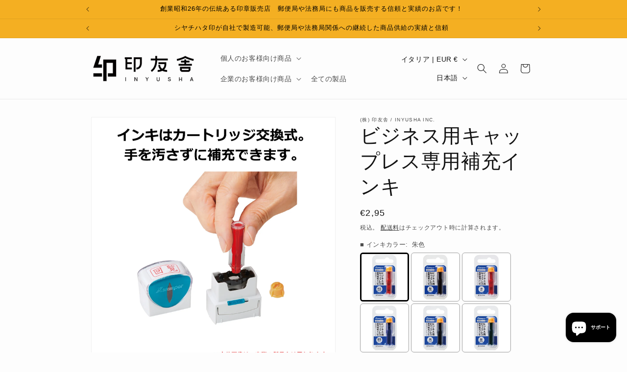

--- FILE ---
content_type: text/html; charset=utf-8
request_url: https://inyusha.com/ja-eu/products/si0007
body_size: 31976
content:
<!doctype html>
<html class="js" lang="ja">
  <head>
    <meta charset="utf-8">
    <meta http-equiv="X-UA-Compatible" content="IE=edge">
    <meta name="viewport" content="width=device-width,initial-scale=1">
    <meta name="theme-color" content="">
    <link rel="canonical" href="https://inyusha.com/ja-eu/products/si0007"><link rel="icon" type="image/png" href="//inyusha.com/cdn/shop/files/INFAV.png?crop=center&height=32&v=1752201558&width=32"><title>
      ビジネス用キャップレス専用補充インキ
 &ndash; (株) 印友舎 / INYUSHA Inc.</title>

    
      <meta name="description" content="特長 直液式のカートリッジなので現在の内容量が一目で分かります。 ※ビジネス用キャップレスA,B,E型の専用補充インキなので他の商品には対応しておりません。 【容量】1ml">
    

    

<meta property="og:site_name" content="(株) 印友舎 / INYUSHA Inc.">
<meta property="og:url" content="https://inyusha.com/ja-eu/products/si0007">
<meta property="og:title" content="ビジネス用キャップレス専用補充インキ">
<meta property="og:type" content="product">
<meta property="og:description" content="特長 直液式のカートリッジなので現在の内容量が一目で分かります。 ※ビジネス用キャップレスA,B,E型の専用補充インキなので他の商品には対応しておりません。 【容量】1ml"><meta property="og:image" content="http://inyusha.com/cdn/shop/products/t010000110875.jpg?v=1637306376">
  <meta property="og:image:secure_url" content="https://inyusha.com/cdn/shop/products/t010000110875.jpg?v=1637306376">
  <meta property="og:image:width" content="1501">
  <meta property="og:image:height" content="1501"><meta property="og:price:amount" content="2,95">
  <meta property="og:price:currency" content="EUR"><meta name="twitter:card" content="summary_large_image">
<meta name="twitter:title" content="ビジネス用キャップレス専用補充インキ">
<meta name="twitter:description" content="特長 直液式のカートリッジなので現在の内容量が一目で分かります。 ※ビジネス用キャップレスA,B,E型の専用補充インキなので他の商品には対応しておりません。 【容量】1ml">


    <script src="//inyusha.com/cdn/shop/t/16/assets/constants.js?v=132983761750457495441767949099" defer="defer"></script>
    <script src="//inyusha.com/cdn/shop/t/16/assets/pubsub.js?v=25310214064522200911767949100" defer="defer"></script>
    <script src="//inyusha.com/cdn/shop/t/16/assets/global.js?v=7301445359237545521767949099" defer="defer"></script>
    <script src="//inyusha.com/cdn/shop/t/16/assets/details-disclosure.js?v=13653116266235556501767949099" defer="defer"></script>
    <script src="//inyusha.com/cdn/shop/t/16/assets/details-modal.js?v=25581673532751508451767949099" defer="defer"></script>
    <script src="//inyusha.com/cdn/shop/t/16/assets/search-form.js?v=133129549252120666541767949100" defer="defer"></script><script src="//inyusha.com/cdn/shop/t/16/assets/animations.js?v=88693664871331136111767949098" defer="defer"></script><script>window.performance && window.performance.mark && window.performance.mark('shopify.content_for_header.start');</script><meta name="facebook-domain-verification" content="4hdwyvdtg92qals0q2d6r8jd7wmtz3">
<meta name="facebook-domain-verification" content="mbb98lsyh6qv8zx530stbfiyjesqdp">
<meta id="shopify-digital-wallet" name="shopify-digital-wallet" content="/60136325302/digital_wallets/dialog">
<meta name="shopify-checkout-api-token" content="eaa524226ef8d04fb9941160667721b1">
<meta id="in-context-paypal-metadata" data-shop-id="60136325302" data-venmo-supported="false" data-environment="production" data-locale="ja_JP" data-paypal-v4="true" data-currency="EUR">
<link rel="alternate" hreflang="x-default" href="https://inyusha.com/products/si0007">
<link rel="alternate" hreflang="ja" href="https://inyusha.com/products/si0007">
<link rel="alternate" hreflang="en" href="https://inyusha.com/en/products/si0007">
<link rel="alternate" hreflang="fr" href="https://inyusha.com/fr/products/si0007">
<link rel="alternate" hreflang="ja-US" href="https://inyusha.com/ja-us/products/si0007">
<link rel="alternate" hreflang="en-US" href="https://inyusha.com/en-us/products/si0007">
<link rel="alternate" hreflang="fr-US" href="https://inyusha.com/fr-us/products/si0007">
<link rel="alternate" hreflang="en-AU" href="https://inyusha.com/en-au/products/si0007">
<link rel="alternate" hreflang="fr-AU" href="https://inyusha.com/fr-au/products/si0007">
<link rel="alternate" hreflang="ja-AU" href="https://inyusha.com/ja-au/products/si0007">
<link rel="alternate" hreflang="en-CA" href="https://inyusha.com/en-ca/products/si0007">
<link rel="alternate" hreflang="fr-CA" href="https://inyusha.com/fr-ca/products/si0007">
<link rel="alternate" hreflang="ja-CA" href="https://inyusha.com/ja-ca/products/si0007">
<link rel="alternate" hreflang="en-IT" href="https://inyusha.com/en-eu/products/si0007">
<link rel="alternate" hreflang="ja-IT" href="https://inyusha.com/ja-eu/products/si0007">
<link rel="alternate" hreflang="fr-IT" href="https://inyusha.com/fr-eu/products/si0007">
<link rel="alternate" hreflang="en-NL" href="https://inyusha.com/en-eu/products/si0007">
<link rel="alternate" hreflang="ja-NL" href="https://inyusha.com/ja-eu/products/si0007">
<link rel="alternate" hreflang="fr-NL" href="https://inyusha.com/fr-eu/products/si0007">
<link rel="alternate" hreflang="en-DE" href="https://inyusha.com/en-eu/products/si0007">
<link rel="alternate" hreflang="ja-DE" href="https://inyusha.com/ja-eu/products/si0007">
<link rel="alternate" hreflang="fr-DE" href="https://inyusha.com/fr-eu/products/si0007">
<link rel="alternate" hreflang="en-CH" href="https://inyusha.com/en-eu/products/si0007">
<link rel="alternate" hreflang="ja-CH" href="https://inyusha.com/ja-eu/products/si0007">
<link rel="alternate" hreflang="fr-CH" href="https://inyusha.com/fr-eu/products/si0007">
<link rel="alternate" hreflang="en-ES" href="https://inyusha.com/en-eu/products/si0007">
<link rel="alternate" hreflang="ja-ES" href="https://inyusha.com/ja-eu/products/si0007">
<link rel="alternate" hreflang="fr-ES" href="https://inyusha.com/fr-eu/products/si0007">
<link rel="alternate" hreflang="en-AT" href="https://inyusha.com/en-eu/products/si0007">
<link rel="alternate" hreflang="ja-AT" href="https://inyusha.com/ja-eu/products/si0007">
<link rel="alternate" hreflang="fr-AT" href="https://inyusha.com/fr-eu/products/si0007">
<link rel="alternate" hreflang="en-SM" href="https://inyusha.com/en-eu/products/si0007">
<link rel="alternate" hreflang="ja-SM" href="https://inyusha.com/ja-eu/products/si0007">
<link rel="alternate" hreflang="fr-SM" href="https://inyusha.com/fr-eu/products/si0007">
<link rel="alternate" hreflang="en-FR" href="https://inyusha.com/en-eu/products/si0007">
<link rel="alternate" hreflang="ja-FR" href="https://inyusha.com/ja-eu/products/si0007">
<link rel="alternate" hreflang="fr-FR" href="https://inyusha.com/fr-eu/products/si0007">
<link rel="alternate" hreflang="en-BE" href="https://inyusha.com/en-eu/products/si0007">
<link rel="alternate" hreflang="ja-BE" href="https://inyusha.com/ja-eu/products/si0007">
<link rel="alternate" hreflang="fr-BE" href="https://inyusha.com/fr-eu/products/si0007">
<link rel="alternate" hreflang="en-MC" href="https://inyusha.com/en-eu/products/si0007">
<link rel="alternate" hreflang="ja-MC" href="https://inyusha.com/ja-eu/products/si0007">
<link rel="alternate" hreflang="fr-MC" href="https://inyusha.com/fr-eu/products/si0007">
<link rel="alternate" type="application/json+oembed" href="https://inyusha.com/ja-eu/products/si0007.oembed">
<script async="async" src="/checkouts/internal/preloads.js?locale=ja-IT"></script>
<script id="shopify-features" type="application/json">{"accessToken":"eaa524226ef8d04fb9941160667721b1","betas":["rich-media-storefront-analytics"],"domain":"inyusha.com","predictiveSearch":false,"shopId":60136325302,"locale":"ja"}</script>
<script>var Shopify = Shopify || {};
Shopify.shop = "inyusha-stamp.myshopify.com";
Shopify.locale = "ja";
Shopify.currency = {"active":"EUR","rate":"0.0055810116"};
Shopify.country = "IT";
Shopify.theme = {"name":"印友舎カスタム20250109","id":146827542710,"schema_name":"Dawn","schema_version":"15.4.1","theme_store_id":887,"role":"main"};
Shopify.theme.handle = "null";
Shopify.theme.style = {"id":null,"handle":null};
Shopify.cdnHost = "inyusha.com/cdn";
Shopify.routes = Shopify.routes || {};
Shopify.routes.root = "/ja-eu/";</script>
<script type="module">!function(o){(o.Shopify=o.Shopify||{}).modules=!0}(window);</script>
<script>!function(o){function n(){var o=[];function n(){o.push(Array.prototype.slice.apply(arguments))}return n.q=o,n}var t=o.Shopify=o.Shopify||{};t.loadFeatures=n(),t.autoloadFeatures=n()}(window);</script>
<script id="shop-js-analytics" type="application/json">{"pageType":"product"}</script>
<script defer="defer" async type="module" src="//inyusha.com/cdn/shopifycloud/shop-js/modules/v2/client.init-shop-cart-sync_Cun6Ba8E.ja.esm.js"></script>
<script defer="defer" async type="module" src="//inyusha.com/cdn/shopifycloud/shop-js/modules/v2/chunk.common_DGWubyOB.esm.js"></script>
<script type="module">
  await import("//inyusha.com/cdn/shopifycloud/shop-js/modules/v2/client.init-shop-cart-sync_Cun6Ba8E.ja.esm.js");
await import("//inyusha.com/cdn/shopifycloud/shop-js/modules/v2/chunk.common_DGWubyOB.esm.js");

  window.Shopify.SignInWithShop?.initShopCartSync?.({"fedCMEnabled":true,"windoidEnabled":true});

</script>
<script>(function() {
  var isLoaded = false;
  function asyncLoad() {
    if (isLoaded) return;
    isLoaded = true;
    var urls = ["\/\/cdn.shopify.com\/proxy\/4f960ebd939000e80149364ba8777283d63174dcfb1b3d97d7d5c3b091e926a0\/obscure-escarpment-2240.herokuapp.com\/js\/best_custom_product_options.js?shop=inyusha-stamp.myshopify.com\u0026sp-cache-control=cHVibGljLCBtYXgtYWdlPTkwMA"];
    for (var i = 0; i < urls.length; i++) {
      var s = document.createElement('script');
      s.type = 'text/javascript';
      s.async = true;
      s.src = urls[i];
      var x = document.getElementsByTagName('script')[0];
      x.parentNode.insertBefore(s, x);
    }
  };
  if(window.attachEvent) {
    window.attachEvent('onload', asyncLoad);
  } else {
    window.addEventListener('load', asyncLoad, false);
  }
})();</script>
<script id="__st">var __st={"a":60136325302,"offset":32400,"reqid":"4df508af-7c50-48fa-b723-217e5722bee5-1768763849","pageurl":"inyusha.com\/ja-eu\/products\/si0007","u":"7db8b3925c89","p":"product","rtyp":"product","rid":7155766329526};</script>
<script>window.ShopifyPaypalV4VisibilityTracking = true;</script>
<script id="captcha-bootstrap">!function(){'use strict';const t='contact',e='account',n='new_comment',o=[[t,t],['blogs',n],['comments',n],[t,'customer']],c=[[e,'customer_login'],[e,'guest_login'],[e,'recover_customer_password'],[e,'create_customer']],r=t=>t.map((([t,e])=>`form[action*='/${t}']:not([data-nocaptcha='true']) input[name='form_type'][value='${e}']`)).join(','),a=t=>()=>t?[...document.querySelectorAll(t)].map((t=>t.form)):[];function s(){const t=[...o],e=r(t);return a(e)}const i='password',u='form_key',d=['recaptcha-v3-token','g-recaptcha-response','h-captcha-response',i],f=()=>{try{return window.sessionStorage}catch{return}},m='__shopify_v',_=t=>t.elements[u];function p(t,e,n=!1){try{const o=window.sessionStorage,c=JSON.parse(o.getItem(e)),{data:r}=function(t){const{data:e,action:n}=t;return t[m]||n?{data:e,action:n}:{data:t,action:n}}(c);for(const[e,n]of Object.entries(r))t.elements[e]&&(t.elements[e].value=n);n&&o.removeItem(e)}catch(o){console.error('form repopulation failed',{error:o})}}const l='form_type',E='cptcha';function T(t){t.dataset[E]=!0}const w=window,h=w.document,L='Shopify',v='ce_forms',y='captcha';let A=!1;((t,e)=>{const n=(g='f06e6c50-85a8-45c8-87d0-21a2b65856fe',I='https://cdn.shopify.com/shopifycloud/storefront-forms-hcaptcha/ce_storefront_forms_captcha_hcaptcha.v1.5.2.iife.js',D={infoText:'hCaptchaによる保護',privacyText:'プライバシー',termsText:'利用規約'},(t,e,n)=>{const o=w[L][v],c=o.bindForm;if(c)return c(t,g,e,D).then(n);var r;o.q.push([[t,g,e,D],n]),r=I,A||(h.body.append(Object.assign(h.createElement('script'),{id:'captcha-provider',async:!0,src:r})),A=!0)});var g,I,D;w[L]=w[L]||{},w[L][v]=w[L][v]||{},w[L][v].q=[],w[L][y]=w[L][y]||{},w[L][y].protect=function(t,e){n(t,void 0,e),T(t)},Object.freeze(w[L][y]),function(t,e,n,w,h,L){const[v,y,A,g]=function(t,e,n){const i=e?o:[],u=t?c:[],d=[...i,...u],f=r(d),m=r(i),_=r(d.filter((([t,e])=>n.includes(e))));return[a(f),a(m),a(_),s()]}(w,h,L),I=t=>{const e=t.target;return e instanceof HTMLFormElement?e:e&&e.form},D=t=>v().includes(t);t.addEventListener('submit',(t=>{const e=I(t);if(!e)return;const n=D(e)&&!e.dataset.hcaptchaBound&&!e.dataset.recaptchaBound,o=_(e),c=g().includes(e)&&(!o||!o.value);(n||c)&&t.preventDefault(),c&&!n&&(function(t){try{if(!f())return;!function(t){const e=f();if(!e)return;const n=_(t);if(!n)return;const o=n.value;o&&e.removeItem(o)}(t);const e=Array.from(Array(32),(()=>Math.random().toString(36)[2])).join('');!function(t,e){_(t)||t.append(Object.assign(document.createElement('input'),{type:'hidden',name:u})),t.elements[u].value=e}(t,e),function(t,e){const n=f();if(!n)return;const o=[...t.querySelectorAll(`input[type='${i}']`)].map((({name:t})=>t)),c=[...d,...o],r={};for(const[a,s]of new FormData(t).entries())c.includes(a)||(r[a]=s);n.setItem(e,JSON.stringify({[m]:1,action:t.action,data:r}))}(t,e)}catch(e){console.error('failed to persist form',e)}}(e),e.submit())}));const S=(t,e)=>{t&&!t.dataset[E]&&(n(t,e.some((e=>e===t))),T(t))};for(const o of['focusin','change'])t.addEventListener(o,(t=>{const e=I(t);D(e)&&S(e,y())}));const B=e.get('form_key'),M=e.get(l),P=B&&M;t.addEventListener('DOMContentLoaded',(()=>{const t=y();if(P)for(const e of t)e.elements[l].value===M&&p(e,B);[...new Set([...A(),...v().filter((t=>'true'===t.dataset.shopifyCaptcha))])].forEach((e=>S(e,t)))}))}(h,new URLSearchParams(w.location.search),n,t,e,['guest_login'])})(!0,!0)}();</script>
<script integrity="sha256-4kQ18oKyAcykRKYeNunJcIwy7WH5gtpwJnB7kiuLZ1E=" data-source-attribution="shopify.loadfeatures" defer="defer" src="//inyusha.com/cdn/shopifycloud/storefront/assets/storefront/load_feature-a0a9edcb.js" crossorigin="anonymous"></script>
<script data-source-attribution="shopify.dynamic_checkout.dynamic.init">var Shopify=Shopify||{};Shopify.PaymentButton=Shopify.PaymentButton||{isStorefrontPortableWallets:!0,init:function(){window.Shopify.PaymentButton.init=function(){};var t=document.createElement("script");t.src="https://inyusha.com/cdn/shopifycloud/portable-wallets/latest/portable-wallets.ja.js",t.type="module",document.head.appendChild(t)}};
</script>
<script data-source-attribution="shopify.dynamic_checkout.buyer_consent">
  function portableWalletsHideBuyerConsent(e){var t=document.getElementById("shopify-buyer-consent"),n=document.getElementById("shopify-subscription-policy-button");t&&n&&(t.classList.add("hidden"),t.setAttribute("aria-hidden","true"),n.removeEventListener("click",e))}function portableWalletsShowBuyerConsent(e){var t=document.getElementById("shopify-buyer-consent"),n=document.getElementById("shopify-subscription-policy-button");t&&n&&(t.classList.remove("hidden"),t.removeAttribute("aria-hidden"),n.addEventListener("click",e))}window.Shopify?.PaymentButton&&(window.Shopify.PaymentButton.hideBuyerConsent=portableWalletsHideBuyerConsent,window.Shopify.PaymentButton.showBuyerConsent=portableWalletsShowBuyerConsent);
</script>
<script>
  function portableWalletsCleanup(e){e&&e.src&&console.error("Failed to load portable wallets script "+e.src);var t=document.querySelectorAll("shopify-accelerated-checkout .shopify-payment-button__skeleton, shopify-accelerated-checkout-cart .wallet-cart-button__skeleton"),e=document.getElementById("shopify-buyer-consent");for(let e=0;e<t.length;e++)t[e].remove();e&&e.remove()}function portableWalletsNotLoadedAsModule(e){e instanceof ErrorEvent&&"string"==typeof e.message&&e.message.includes("import.meta")&&"string"==typeof e.filename&&e.filename.includes("portable-wallets")&&(window.removeEventListener("error",portableWalletsNotLoadedAsModule),window.Shopify.PaymentButton.failedToLoad=e,"loading"===document.readyState?document.addEventListener("DOMContentLoaded",window.Shopify.PaymentButton.init):window.Shopify.PaymentButton.init())}window.addEventListener("error",portableWalletsNotLoadedAsModule);
</script>

<script type="module" src="https://inyusha.com/cdn/shopifycloud/portable-wallets/latest/portable-wallets.ja.js" onError="portableWalletsCleanup(this)" crossorigin="anonymous"></script>
<script nomodule>
  document.addEventListener("DOMContentLoaded", portableWalletsCleanup);
</script>

<link id="shopify-accelerated-checkout-styles" rel="stylesheet" media="screen" href="https://inyusha.com/cdn/shopifycloud/portable-wallets/latest/accelerated-checkout-backwards-compat.css" crossorigin="anonymous">
<style id="shopify-accelerated-checkout-cart">
        #shopify-buyer-consent {
  margin-top: 1em;
  display: inline-block;
  width: 100%;
}

#shopify-buyer-consent.hidden {
  display: none;
}

#shopify-subscription-policy-button {
  background: none;
  border: none;
  padding: 0;
  text-decoration: underline;
  font-size: inherit;
  cursor: pointer;
}

#shopify-subscription-policy-button::before {
  box-shadow: none;
}

      </style>
<script id="sections-script" data-sections="header" defer="defer" src="//inyusha.com/cdn/shop/t/16/compiled_assets/scripts.js?v=1450"></script>
<script>window.performance && window.performance.mark && window.performance.mark('shopify.content_for_header.end');</script>


    <style data-shopify>
      
      
      
      
      

      
        :root,
        .color-scheme-1 {
          --color-background: 253,253,253;
        
          --gradient-background: #fdfdfd;
        

        

        --color-foreground: 18,18,18;
        --color-background-contrast: 189,189,189;
        --color-shadow: 18,18,18;
        --color-button: 18,18,18;
        --color-button-text: 255,255,255;
        --color-secondary-button: 253,253,253;
        --color-secondary-button-text: 18,18,18;
        --color-link: 18,18,18;
        --color-badge-foreground: 18,18,18;
        --color-badge-background: 253,253,253;
        --color-badge-border: 18,18,18;
        --payment-terms-background-color: rgb(253 253 253);
      }
      
        
        .color-scheme-2 {
          --color-background: 243,243,243;
        
          --gradient-background: #f3f3f3;
        

        

        --color-foreground: 18,18,18;
        --color-background-contrast: 179,179,179;
        --color-shadow: 18,18,18;
        --color-button: 18,18,18;
        --color-button-text: 243,243,243;
        --color-secondary-button: 243,243,243;
        --color-secondary-button-text: 18,18,18;
        --color-link: 18,18,18;
        --color-badge-foreground: 18,18,18;
        --color-badge-background: 243,243,243;
        --color-badge-border: 18,18,18;
        --payment-terms-background-color: rgb(243 243 243);
      }
      
        
        .color-scheme-3 {
          --color-background: 36,40,51;
        
          --gradient-background: #242833;
        

        

        --color-foreground: 255,255,255;
        --color-background-contrast: 47,52,66;
        --color-shadow: 18,18,18;
        --color-button: 255,255,255;
        --color-button-text: 0,0,0;
        --color-secondary-button: 36,40,51;
        --color-secondary-button-text: 255,255,255;
        --color-link: 255,255,255;
        --color-badge-foreground: 255,255,255;
        --color-badge-background: 36,40,51;
        --color-badge-border: 255,255,255;
        --payment-terms-background-color: rgb(36 40 51);
      }
      
        
        .color-scheme-4 {
          --color-background: 244,175,34;
        
          --gradient-background: #f4af22;
        

        

        --color-foreground: 0,0,0;
        --color-background-contrast: 143,99,7;
        --color-shadow: 18,18,18;
        --color-button: 255,255,255;
        --color-button-text: 18,18,18;
        --color-secondary-button: 244,175,34;
        --color-secondary-button-text: 255,255,255;
        --color-link: 255,255,255;
        --color-badge-foreground: 0,0,0;
        --color-badge-background: 244,175,34;
        --color-badge-border: 0,0,0;
        --payment-terms-background-color: rgb(244 175 34);
      }
      
        
        .color-scheme-5 {
          --color-background: ,,;
        
          --gradient-background: ;
        

        

        --color-foreground: 255,255,255;
        --color-background-contrast: ,,;
        --color-shadow: 18,18,18;
        --color-button: 255,255,255;
        --color-button-text: 51,79,180;
        --color-secondary-button: ,,;
        --color-secondary-button-text: 255,255,255;
        --color-link: 255,255,255;
        --color-badge-foreground: 255,255,255;
        --color-badge-background: ,,;
        --color-badge-border: 255,255,255;
        --payment-terms-background-color: rgb();
      }
      

      body, .color-scheme-1, .color-scheme-2, .color-scheme-3, .color-scheme-4, .color-scheme-5 {
        color: rgba(var(--color-foreground), 0.75);
        background-color: rgb(var(--color-background));
      }

      :root {
        --font-body-family: "system_ui", -apple-system, 'Segoe UI', Roboto, 'Helvetica Neue', 'Noto Sans', 'Liberation Sans', Arial, sans-serif, 'Apple Color Emoji', 'Segoe UI Emoji', 'Segoe UI Symbol', 'Noto Color Emoji';
        --font-body-style: normal;
        --font-body-weight: 400;
        --font-body-weight-bold: 700;

        --font-heading-family: "system_ui", -apple-system, 'Segoe UI', Roboto, 'Helvetica Neue', 'Noto Sans', 'Liberation Sans', Arial, sans-serif, 'Apple Color Emoji', 'Segoe UI Emoji', 'Segoe UI Symbol', 'Noto Color Emoji';
        --font-heading-style: normal;
        --font-heading-weight: 400;

        --font-body-scale: 1.0;
        --font-heading-scale: 1.0;

        --media-padding: px;
        --media-border-opacity: 0.05;
        --media-border-width: 1px;
        --media-radius: 0px;
        --media-shadow-opacity: 0.0;
        --media-shadow-horizontal-offset: 0px;
        --media-shadow-vertical-offset: 4px;
        --media-shadow-blur-radius: 5px;
        --media-shadow-visible: 0;

        --page-width: 100rem;
        --page-width-margin: 0rem;

        --product-card-image-padding: 0.0rem;
        --product-card-corner-radius: 0.0rem;
        --product-card-text-alignment: left;
        --product-card-border-width: 0.0rem;
        --product-card-border-opacity: 0.1;
        --product-card-shadow-opacity: 0.0;
        --product-card-shadow-visible: 0;
        --product-card-shadow-horizontal-offset: 0.0rem;
        --product-card-shadow-vertical-offset: 0.4rem;
        --product-card-shadow-blur-radius: 0.5rem;

        --collection-card-image-padding: 0.0rem;
        --collection-card-corner-radius: 0.0rem;
        --collection-card-text-alignment: left;
        --collection-card-border-width: 0.0rem;
        --collection-card-border-opacity: 0.0;
        --collection-card-shadow-opacity: 0.1;
        --collection-card-shadow-visible: 1;
        --collection-card-shadow-horizontal-offset: 0.0rem;
        --collection-card-shadow-vertical-offset: 0.0rem;
        --collection-card-shadow-blur-radius: 0.0rem;

        --blog-card-image-padding: 0.0rem;
        --blog-card-corner-radius: 0.0rem;
        --blog-card-text-alignment: left;
        --blog-card-border-width: 0.0rem;
        --blog-card-border-opacity: 0.0;
        --blog-card-shadow-opacity: 0.1;
        --blog-card-shadow-visible: 1;
        --blog-card-shadow-horizontal-offset: 0.0rem;
        --blog-card-shadow-vertical-offset: 0.0rem;
        --blog-card-shadow-blur-radius: 0.0rem;

        --badge-corner-radius: 4.0rem;

        --popup-border-width: 1px;
        --popup-border-opacity: 0.1;
        --popup-corner-radius: 0px;
        --popup-shadow-opacity: 0.0;
        --popup-shadow-horizontal-offset: 0px;
        --popup-shadow-vertical-offset: 4px;
        --popup-shadow-blur-radius: 5px;

        --drawer-border-width: 1px;
        --drawer-border-opacity: 0.1;
        --drawer-shadow-opacity: 0.0;
        --drawer-shadow-horizontal-offset: 0px;
        --drawer-shadow-vertical-offset: 4px;
        --drawer-shadow-blur-radius: 5px;

        --spacing-sections-desktop: 0px;
        --spacing-sections-mobile: 0px;

        --grid-desktop-vertical-spacing: 8px;
        --grid-desktop-horizontal-spacing: 8px;
        --grid-mobile-vertical-spacing: 4px;
        --grid-mobile-horizontal-spacing: 4px;

        --text-boxes-border-opacity: 0.1;
        --text-boxes-border-width: 0px;
        --text-boxes-radius: 0px;
        --text-boxes-shadow-opacity: 0.0;
        --text-boxes-shadow-visible: 0;
        --text-boxes-shadow-horizontal-offset: 0px;
        --text-boxes-shadow-vertical-offset: 4px;
        --text-boxes-shadow-blur-radius: 5px;

        --buttons-radius: 0px;
        --buttons-radius-outset: 0px;
        --buttons-border-width: 1px;
        --buttons-border-opacity: 1.0;
        --buttons-shadow-opacity: 0.0;
        --buttons-shadow-visible: 0;
        --buttons-shadow-horizontal-offset: 0px;
        --buttons-shadow-vertical-offset: 4px;
        --buttons-shadow-blur-radius: 5px;
        --buttons-border-offset: 0px;

        --inputs-radius: 0px;
        --inputs-border-width: 1px;
        --inputs-border-opacity: 0.55;
        --inputs-shadow-opacity: 0.0;
        --inputs-shadow-horizontal-offset: 0px;
        --inputs-margin-offset: 0px;
        --inputs-shadow-vertical-offset: 4px;
        --inputs-shadow-blur-radius: 5px;
        --inputs-radius-outset: 0px;

        --variant-pills-radius: 40px;
        --variant-pills-border-width: 1px;
        --variant-pills-border-opacity: 0.55;
        --variant-pills-shadow-opacity: 0.0;
        --variant-pills-shadow-horizontal-offset: 0px;
        --variant-pills-shadow-vertical-offset: 4px;
        --variant-pills-shadow-blur-radius: 5px;
      }

      *,
      *::before,
      *::after {
        box-sizing: inherit;
      }

      html {
        box-sizing: border-box;
        font-size: calc(var(--font-body-scale) * 62.5%);
        height: 100%;
      }

      body {
        display: grid;
        grid-template-rows: auto auto 1fr auto;
        grid-template-columns: 100%;
        min-height: 100%;
        margin: 0;
        font-size: 1.5rem;
        letter-spacing: 0.06rem;
        line-height: calc(1 + 0.8 / var(--font-body-scale));
        font-family: var(--font-body-family);
        font-style: var(--font-body-style);
        font-weight: var(--font-body-weight);
      }

      @media screen and (min-width: 750px) {
        body {
          font-size: 1.6rem;
        }
      }
    </style>

    <link href="//inyusha.com/cdn/shop/t/16/assets/base.css?v=159841507637079171801767949098" rel="stylesheet" type="text/css" media="all" />
    <link rel="stylesheet" href="//inyusha.com/cdn/shop/t/16/assets/component-cart-items.css?v=13033300910818915211767949098" media="print" onload="this.media='all'"><link href="//inyusha.com/cdn/shop/t/16/assets/component-localization-form.css?v=170315343355214948141767949098" rel="stylesheet" type="text/css" media="all" />
      <script src="//inyusha.com/cdn/shop/t/16/assets/localization-form.js?v=144176611646395275351767949099" defer="defer"></script><link
        rel="stylesheet"
        href="//inyusha.com/cdn/shop/t/16/assets/component-predictive-search.css?v=118923337488134913561767949098"
        media="print"
        onload="this.media='all'"
      ><script>
      if (Shopify.designMode) {
        document.documentElement.classList.add('shopify-design-mode');
      }
    </script>
  <!-- BEGIN app block: shopify://apps/vo-product-options/blocks/embed-block/430cbd7b-bd20-4c16-ba41-db6f4c645164 --><script>var bcpo_product={"id":7155766329526,"title":"ビジネス用キャップレス専用補充インキ","handle":"si0007","description":"\u003ch3\u003e特長\u003c\/h3\u003e\n\u003cul class=\"item-note\"\u003e\n\u003cli\u003e直液式のカートリッジなので現在の内容量が一目で分かります。\u003cbr\u003e\n\u003c\/li\u003e\n\u003cli\u003e※ビジネス用キャップレスA,B,E型の専用補充インキなので他の商品には対応しておりません。\u003c\/li\u003e\n\u003cli\u003e【容量】1ml\u003cbr\u003e\n\u003c\/li\u003e\n\u003c\/ul\u003e","published_at":"2021-11-21T15:53:00+09:00","created_at":"2021-11-10T00:51:35+09:00","vendor":"(株) 印友舎 \/ INYUSHA Inc.","type":"インキ","tags":["ビジネス用キャップレス","補充インキ"],"price":295,"price_min":295,"price_max":295,"available":true,"price_varies":false,"compare_at_price":null,"compare_at_price_min":0,"compare_at_price_max":0,"compare_at_price_varies":false,"variants":[{"id":40849729257654,"title":"朱色","option1":"朱色","option2":null,"option3":null,"sku":"SI0007-SY000","requires_shipping":true,"taxable":true,"featured_image":{"id":30630478020790,"product_id":7155766329526,"position":2,"created_at":"2021-11-19T16:19:34+09:00","updated_at":"2021-11-19T16:19:36+09:00","alt":null,"width":1500,"height":1500,"src":"\/\/inyusha.com\/cdn\/shop\/products\/t010000110880.jpg?v=1637306376","variant_ids":[40849729257654]},"available":true,"name":"ビジネス用キャップレス専用補充インキ - 朱色","public_title":"朱色","options":["朱色"],"price":295,"weight":100,"compare_at_price":null,"inventory_management":"shopify","barcode":null,"featured_media":{"alt":null,"id":22950016680118,"position":2,"preview_image":{"aspect_ratio":1.0,"height":1500,"width":1500,"src":"\/\/inyusha.com\/cdn\/shop\/products\/t010000110880.jpg?v=1637306376"}},"requires_selling_plan":false,"selling_plan_allocations":[]},{"id":40849729290422,"title":"紫","option1":"紫","option2":null,"option3":null,"sku":"SI0007-PU000","requires_shipping":true,"taxable":true,"featured_image":{"id":30630477856950,"product_id":7155766329526,"position":3,"created_at":"2021-11-19T16:19:34+09:00","updated_at":"2021-11-19T16:19:45+09:00","alt":null,"width":1500,"height":1500,"src":"\/\/inyusha.com\/cdn\/shop\/products\/t010000110878.jpg?v=1637306385","variant_ids":[40849729290422]},"available":true,"name":"ビジネス用キャップレス専用補充インキ - 紫","public_title":"紫","options":["紫"],"price":295,"weight":100,"compare_at_price":null,"inventory_management":"shopify","barcode":null,"featured_media":{"alt":null,"id":22950016549046,"position":3,"preview_image":{"aspect_ratio":1.0,"height":1500,"width":1500,"src":"\/\/inyusha.com\/cdn\/shop\/products\/t010000110878.jpg?v=1637306385"}},"requires_selling_plan":false,"selling_plan_allocations":[]},{"id":40849729323190,"title":"赤","option1":"赤","option2":null,"option3":null,"sku":"SI0007-RD000","requires_shipping":true,"taxable":true,"featured_image":{"id":30630477922486,"product_id":7155766329526,"position":4,"created_at":"2021-11-19T16:19:34+09:00","updated_at":"2021-11-19T16:19:45+09:00","alt":null,"width":1500,"height":1500,"src":"\/\/inyusha.com\/cdn\/shop\/products\/t010000110876.jpg?v=1637306385","variant_ids":[40849729323190]},"available":true,"name":"ビジネス用キャップレス専用補充インキ - 赤","public_title":"赤","options":["赤"],"price":295,"weight":100,"compare_at_price":null,"inventory_management":"shopify","barcode":null,"featured_media":{"alt":null,"id":22950016581814,"position":4,"preview_image":{"aspect_ratio":1.0,"height":1500,"width":1500,"src":"\/\/inyusha.com\/cdn\/shop\/products\/t010000110876.jpg?v=1637306385"}},"requires_selling_plan":false,"selling_plan_allocations":[]},{"id":40849729355958,"title":"藍色","option1":"藍色","option2":null,"option3":null,"sku":"SI0007-AI000","requires_shipping":true,"taxable":true,"featured_image":{"id":30630477988022,"product_id":7155766329526,"position":5,"created_at":"2021-11-19T16:19:34+09:00","updated_at":"2021-11-19T16:19:36+09:00","alt":null,"width":1500,"height":1500,"src":"\/\/inyusha.com\/cdn\/shop\/products\/t010000110879.jpg?v=1637306376","variant_ids":[40849729355958]},"available":true,"name":"ビジネス用キャップレス専用補充インキ - 藍色","public_title":"藍色","options":["藍色"],"price":295,"weight":100,"compare_at_price":null,"inventory_management":"shopify","barcode":null,"featured_media":{"alt":null,"id":22950016614582,"position":5,"preview_image":{"aspect_ratio":1.0,"height":1500,"width":1500,"src":"\/\/inyusha.com\/cdn\/shop\/products\/t010000110879.jpg?v=1637306376"}},"requires_selling_plan":false,"selling_plan_allocations":[]},{"id":40849729388726,"title":"黒","option1":"黒","option2":null,"option3":null,"sku":"SI0007-BK000","requires_shipping":true,"taxable":true,"featured_image":{"id":30630477889718,"product_id":7155766329526,"position":6,"created_at":"2021-11-19T16:19:34+09:00","updated_at":"2021-11-19T16:19:36+09:00","alt":null,"width":1500,"height":1500,"src":"\/\/inyusha.com\/cdn\/shop\/products\/t010000110874.jpg?v=1637306376","variant_ids":[40849729388726]},"available":true,"name":"ビジネス用キャップレス専用補充インキ - 黒","public_title":"黒","options":["黒"],"price":295,"weight":100,"compare_at_price":null,"inventory_management":"shopify","barcode":null,"featured_media":{"alt":null,"id":22950016647350,"position":6,"preview_image":{"aspect_ratio":1.0,"height":1500,"width":1500,"src":"\/\/inyusha.com\/cdn\/shop\/products\/t010000110874.jpg?v=1637306376"}},"requires_selling_plan":false,"selling_plan_allocations":[]},{"id":40849729421494,"title":"緑","option1":"緑","option2":null,"option3":null,"sku":"SI0007-GR000","requires_shipping":true,"taxable":true,"featured_image":{"id":30630477824182,"product_id":7155766329526,"position":7,"created_at":"2021-11-19T16:19:34+09:00","updated_at":"2021-11-19T16:19:45+09:00","alt":null,"width":1500,"height":1500,"src":"\/\/inyusha.com\/cdn\/shop\/products\/t010000110877.jpg?v=1637306385","variant_ids":[40849729421494]},"available":true,"name":"ビジネス用キャップレス専用補充インキ - 緑","public_title":"緑","options":["緑"],"price":295,"weight":100,"compare_at_price":null,"inventory_management":"shopify","barcode":null,"featured_media":{"alt":null,"id":22950016516278,"position":7,"preview_image":{"aspect_ratio":1.0,"height":1500,"width":1500,"src":"\/\/inyusha.com\/cdn\/shop\/products\/t010000110877.jpg?v=1637306385"}},"requires_selling_plan":false,"selling_plan_allocations":[]}],"images":["\/\/inyusha.com\/cdn\/shop\/products\/t010000110875.jpg?v=1637306376","\/\/inyusha.com\/cdn\/shop\/products\/t010000110880.jpg?v=1637306376","\/\/inyusha.com\/cdn\/shop\/products\/t010000110878.jpg?v=1637306385","\/\/inyusha.com\/cdn\/shop\/products\/t010000110876.jpg?v=1637306385","\/\/inyusha.com\/cdn\/shop\/products\/t010000110879.jpg?v=1637306376","\/\/inyusha.com\/cdn\/shop\/products\/t010000110874.jpg?v=1637306376","\/\/inyusha.com\/cdn\/shop\/products\/t010000110877.jpg?v=1637306385"],"featured_image":"\/\/inyusha.com\/cdn\/shop\/products\/t010000110875.jpg?v=1637306376","options":["■ インキカラー"],"media":[{"alt":null,"id":22950016712886,"position":1,"preview_image":{"aspect_ratio":1.0,"height":1501,"width":1501,"src":"\/\/inyusha.com\/cdn\/shop\/products\/t010000110875.jpg?v=1637306376"},"aspect_ratio":1.0,"height":1501,"media_type":"image","src":"\/\/inyusha.com\/cdn\/shop\/products\/t010000110875.jpg?v=1637306376","width":1501},{"alt":null,"id":22950016680118,"position":2,"preview_image":{"aspect_ratio":1.0,"height":1500,"width":1500,"src":"\/\/inyusha.com\/cdn\/shop\/products\/t010000110880.jpg?v=1637306376"},"aspect_ratio":1.0,"height":1500,"media_type":"image","src":"\/\/inyusha.com\/cdn\/shop\/products\/t010000110880.jpg?v=1637306376","width":1500},{"alt":null,"id":22950016549046,"position":3,"preview_image":{"aspect_ratio":1.0,"height":1500,"width":1500,"src":"\/\/inyusha.com\/cdn\/shop\/products\/t010000110878.jpg?v=1637306385"},"aspect_ratio":1.0,"height":1500,"media_type":"image","src":"\/\/inyusha.com\/cdn\/shop\/products\/t010000110878.jpg?v=1637306385","width":1500},{"alt":null,"id":22950016581814,"position":4,"preview_image":{"aspect_ratio":1.0,"height":1500,"width":1500,"src":"\/\/inyusha.com\/cdn\/shop\/products\/t010000110876.jpg?v=1637306385"},"aspect_ratio":1.0,"height":1500,"media_type":"image","src":"\/\/inyusha.com\/cdn\/shop\/products\/t010000110876.jpg?v=1637306385","width":1500},{"alt":null,"id":22950016614582,"position":5,"preview_image":{"aspect_ratio":1.0,"height":1500,"width":1500,"src":"\/\/inyusha.com\/cdn\/shop\/products\/t010000110879.jpg?v=1637306376"},"aspect_ratio":1.0,"height":1500,"media_type":"image","src":"\/\/inyusha.com\/cdn\/shop\/products\/t010000110879.jpg?v=1637306376","width":1500},{"alt":null,"id":22950016647350,"position":6,"preview_image":{"aspect_ratio":1.0,"height":1500,"width":1500,"src":"\/\/inyusha.com\/cdn\/shop\/products\/t010000110874.jpg?v=1637306376"},"aspect_ratio":1.0,"height":1500,"media_type":"image","src":"\/\/inyusha.com\/cdn\/shop\/products\/t010000110874.jpg?v=1637306376","width":1500},{"alt":null,"id":22950016516278,"position":7,"preview_image":{"aspect_ratio":1.0,"height":1500,"width":1500,"src":"\/\/inyusha.com\/cdn\/shop\/products\/t010000110877.jpg?v=1637306385"},"aspect_ratio":1.0,"height":1500,"media_type":"image","src":"\/\/inyusha.com\/cdn\/shop\/products\/t010000110877.jpg?v=1637306385","width":1500}],"requires_selling_plan":false,"selling_plan_groups":[],"content":"\u003ch3\u003e特長\u003c\/h3\u003e\n\u003cul class=\"item-note\"\u003e\n\u003cli\u003e直液式のカートリッジなので現在の内容量が一目で分かります。\u003cbr\u003e\n\u003c\/li\u003e\n\u003cli\u003e※ビジネス用キャップレスA,B,E型の専用補充インキなので他の商品には対応しておりません。\u003c\/li\u003e\n\u003cli\u003e【容量】1ml\u003cbr\u003e\n\u003c\/li\u003e\n\u003c\/ul\u003e"}; bcpo_product.options_with_values = [{"name":"■ インキカラー","position":1,"values":["朱色","紫","赤","藍色","黒","緑"]}]; var bcpo_data={"product_id":"7155766329526","shopify_options":[{"type":"auto-images","unique":"_khtj9qpxn"}]}; var bcpo_settings=bcpo_settings || {"fallback":"default","auto_select":"on","load_main_image":"on","replaceImage":"on","border_style":"round","tooltips":"show","sold_out_style":"transparent","theme":"light","jumbo_colors":"medium","jumbo_images":"on","circle_swatches":"","inventory_style":"amazon","override_ajax":"on","add_price_addons":"off","theme2":"on","money_format2":"¥{{amount_no_decimals}} JPY","money_format_without_currency":"¥{{amount_no_decimals}}","show_currency":"off","file_upload_warning":"off","global_auto_image_options":"","global_color_options":"","global_colors":[{"key":"","value":"ecf42f"}]};var inventory_quantity = [];inventory_quantity.push(10);inventory_quantity.push(10);inventory_quantity.push(10);inventory_quantity.push(10);inventory_quantity.push(10);inventory_quantity.push(10);if(bcpo_product) { for (var i = 0; i < bcpo_product.variants.length; i += 1) { bcpo_product.variants[i].inventory_quantity = inventory_quantity[i]; }}window.bcpo = window.bcpo || {}; bcpo.cart = {"note":null,"attributes":{},"original_total_price":0,"total_price":0,"total_discount":0,"total_weight":0.0,"item_count":0,"items":[],"requires_shipping":false,"currency":"EUR","items_subtotal_price":0,"cart_level_discount_applications":[],"checkout_charge_amount":0}; bcpo.ogFormData = FormData; bcpo.money_with_currency_format = "€{{amount_with_comma_separator}} EUR";bcpo.money_format = "€{{amount_with_comma_separator}}"; if (bcpo_settings) { bcpo_settings.shop_currency = "JPY";} else { var bcpo_settings = {shop_currency: "JPY" }; }</script>


<!-- END app block --><!-- BEGIN app block: shopify://apps/ta-banner-pop-up/blocks/bss-banner-popup/2db47c8b-7637-4260-aa84-586b08e92aea --><script id='bss-banner-config-data'>
	if(typeof BSS_BP == "undefined") {
	  window.BSS_BP = {
	  	app_id: "",
			shop_id: "14723",
			is_watermark: "false",
			customer: null,
			shopDomain: "inyusha-stamp.myshopify.com",
			storefrontAccessToken: "724e9f9fb9606d34a703a8a38873928d",
			popup: {
				configs: [],
			},
			banner: {
				configs: []
			},
			window_popup: {
				configs: []
			},
			popupSettings: {
				delay_time: 2,
				gap_time: 3,
			},
			page_type: "product",
			productPageId: "7155766329526",
			collectionPageId: "",
			noImageAvailableImgUrl: "https://cdn.shopify.com/extensions/019bba9f-8306-754a-a18a-684ca98c6f55/banner-popup-tae-331/assets/no-image-available.png",
			currentLocale: {
				name: "日本語",
				primary: true,
				iso_code: "ja",
			},
			country: {
				name: "イタリア",
				iso_code: "IT",
				currencySymbol: "€",
				market_id: "21860024502",
			},
			is_locked: false,
			partner_development: false,
			excluded_ips: '[]',
		}
		Object.defineProperty(BSS_BP, 'plan_code', {
			enumerable: false,
			configurable: false,
			writable: false,
			value: "free",
		});
		Object.defineProperty(BSS_BP, 'is_exceed_quota', {
			enumerable: false,
			configurable: false,
			writable: false,
			value: "",
		});
		Object.defineProperty(BSS_BP, 'is_legacy', {
			enumerable: false,
			configurable: false,
			writable: false,
			value: "true",
		});
	}
</script>


	<link fetchpriority="high" rel="preload" as="script" href=https://cdn.shopify.com/extensions/019bba9f-8306-754a-a18a-684ca98c6f55/banner-popup-tae-331/assets/bss.bp.shared.js />
	<!-- BEGIN app snippet: window-popup-config --><script>
  BSS_BP.window_popup.configs = [].concat();

  
  BSS_BP.window_popup.dictionary = {};
  </script><!-- END app snippet -->
	<!-- BEGIN app snippet: banner-config --><script>

  BSS_BP.banner.configs = [].concat();

  
  BSS_BP.banner.dictionary = {};
  </script><!-- END app snippet -->
	<!-- BEGIN app snippet: sale-popup-config --><script>
  
    BSS_BP.popupSettings = {"delay_time":2,"gap_time":3};
  

  

  BSS_BP.popup.configs = [].concat();
  
  BSS_BP.popup.dictionary = {};
  </script><!-- END app snippet -->


<!-- BEGIN app snippet: support-code -->
<!-- END app snippet -->


	<script
		id='init_script'
		defer
		src='https://cdn.shopify.com/extensions/019bba9f-8306-754a-a18a-684ca98c6f55/banner-popup-tae-331/assets/bss.bp.index.js'
	></script>



<!-- END app block --><!-- BEGIN app block: shopify://apps/instafeed/blocks/head-block/c447db20-095d-4a10-9725-b5977662c9d5 --><link rel="preconnect" href="https://cdn.nfcube.com/">
<link rel="preconnect" href="https://scontent.cdninstagram.com/">


  <script>
    document.addEventListener('DOMContentLoaded', function () {
      let instafeedScript = document.createElement('script');

      
        instafeedScript.src = 'https://cdn.nfcube.com/instafeed-b436b51056c0ee239bae896aae678554.js';
      

      document.body.appendChild(instafeedScript);
    });
  </script>





<!-- END app block --><script src="https://cdn.shopify.com/extensions/019bc87a-689b-702d-9f0e-1444aa9f56a2/best-custom-product-options-413/assets/best_custom_product_options.js" type="text/javascript" defer="defer"></script>
<link href="https://cdn.shopify.com/extensions/019bc87a-689b-702d-9f0e-1444aa9f56a2/best-custom-product-options-413/assets/bcpo-front.css" rel="stylesheet" type="text/css" media="all">
<script src="https://cdn.shopify.com/extensions/7bc9bb47-adfa-4267-963e-cadee5096caf/inbox-1252/assets/inbox-chat-loader.js" type="text/javascript" defer="defer"></script>
<link href="https://monorail-edge.shopifysvc.com" rel="dns-prefetch">
<script>(function(){if ("sendBeacon" in navigator && "performance" in window) {try {var session_token_from_headers = performance.getEntriesByType('navigation')[0].serverTiming.find(x => x.name == '_s').description;} catch {var session_token_from_headers = undefined;}var session_cookie_matches = document.cookie.match(/_shopify_s=([^;]*)/);var session_token_from_cookie = session_cookie_matches && session_cookie_matches.length === 2 ? session_cookie_matches[1] : "";var session_token = session_token_from_headers || session_token_from_cookie || "";function handle_abandonment_event(e) {var entries = performance.getEntries().filter(function(entry) {return /monorail-edge.shopifysvc.com/.test(entry.name);});if (!window.abandonment_tracked && entries.length === 0) {window.abandonment_tracked = true;var currentMs = Date.now();var navigation_start = performance.timing.navigationStart;var payload = {shop_id: 60136325302,url: window.location.href,navigation_start,duration: currentMs - navigation_start,session_token,page_type: "product"};window.navigator.sendBeacon("https://monorail-edge.shopifysvc.com/v1/produce", JSON.stringify({schema_id: "online_store_buyer_site_abandonment/1.1",payload: payload,metadata: {event_created_at_ms: currentMs,event_sent_at_ms: currentMs}}));}}window.addEventListener('pagehide', handle_abandonment_event);}}());</script>
<script id="web-pixels-manager-setup">(function e(e,d,r,n,o){if(void 0===o&&(o={}),!Boolean(null===(a=null===(i=window.Shopify)||void 0===i?void 0:i.analytics)||void 0===a?void 0:a.replayQueue)){var i,a;window.Shopify=window.Shopify||{};var t=window.Shopify;t.analytics=t.analytics||{};var s=t.analytics;s.replayQueue=[],s.publish=function(e,d,r){return s.replayQueue.push([e,d,r]),!0};try{self.performance.mark("wpm:start")}catch(e){}var l=function(){var e={modern:/Edge?\/(1{2}[4-9]|1[2-9]\d|[2-9]\d{2}|\d{4,})\.\d+(\.\d+|)|Firefox\/(1{2}[4-9]|1[2-9]\d|[2-9]\d{2}|\d{4,})\.\d+(\.\d+|)|Chrom(ium|e)\/(9{2}|\d{3,})\.\d+(\.\d+|)|(Maci|X1{2}).+ Version\/(15\.\d+|(1[6-9]|[2-9]\d|\d{3,})\.\d+)([,.]\d+|)( \(\w+\)|)( Mobile\/\w+|) Safari\/|Chrome.+OPR\/(9{2}|\d{3,})\.\d+\.\d+|(CPU[ +]OS|iPhone[ +]OS|CPU[ +]iPhone|CPU IPhone OS|CPU iPad OS)[ +]+(15[._]\d+|(1[6-9]|[2-9]\d|\d{3,})[._]\d+)([._]\d+|)|Android:?[ /-](13[3-9]|1[4-9]\d|[2-9]\d{2}|\d{4,})(\.\d+|)(\.\d+|)|Android.+Firefox\/(13[5-9]|1[4-9]\d|[2-9]\d{2}|\d{4,})\.\d+(\.\d+|)|Android.+Chrom(ium|e)\/(13[3-9]|1[4-9]\d|[2-9]\d{2}|\d{4,})\.\d+(\.\d+|)|SamsungBrowser\/([2-9]\d|\d{3,})\.\d+/,legacy:/Edge?\/(1[6-9]|[2-9]\d|\d{3,})\.\d+(\.\d+|)|Firefox\/(5[4-9]|[6-9]\d|\d{3,})\.\d+(\.\d+|)|Chrom(ium|e)\/(5[1-9]|[6-9]\d|\d{3,})\.\d+(\.\d+|)([\d.]+$|.*Safari\/(?![\d.]+ Edge\/[\d.]+$))|(Maci|X1{2}).+ Version\/(10\.\d+|(1[1-9]|[2-9]\d|\d{3,})\.\d+)([,.]\d+|)( \(\w+\)|)( Mobile\/\w+|) Safari\/|Chrome.+OPR\/(3[89]|[4-9]\d|\d{3,})\.\d+\.\d+|(CPU[ +]OS|iPhone[ +]OS|CPU[ +]iPhone|CPU IPhone OS|CPU iPad OS)[ +]+(10[._]\d+|(1[1-9]|[2-9]\d|\d{3,})[._]\d+)([._]\d+|)|Android:?[ /-](13[3-9]|1[4-9]\d|[2-9]\d{2}|\d{4,})(\.\d+|)(\.\d+|)|Mobile Safari.+OPR\/([89]\d|\d{3,})\.\d+\.\d+|Android.+Firefox\/(13[5-9]|1[4-9]\d|[2-9]\d{2}|\d{4,})\.\d+(\.\d+|)|Android.+Chrom(ium|e)\/(13[3-9]|1[4-9]\d|[2-9]\d{2}|\d{4,})\.\d+(\.\d+|)|Android.+(UC? ?Browser|UCWEB|U3)[ /]?(15\.([5-9]|\d{2,})|(1[6-9]|[2-9]\d|\d{3,})\.\d+)\.\d+|SamsungBrowser\/(5\.\d+|([6-9]|\d{2,})\.\d+)|Android.+MQ{2}Browser\/(14(\.(9|\d{2,})|)|(1[5-9]|[2-9]\d|\d{3,})(\.\d+|))(\.\d+|)|K[Aa][Ii]OS\/(3\.\d+|([4-9]|\d{2,})\.\d+)(\.\d+|)/},d=e.modern,r=e.legacy,n=navigator.userAgent;return n.match(d)?"modern":n.match(r)?"legacy":"unknown"}(),u="modern"===l?"modern":"legacy",c=(null!=n?n:{modern:"",legacy:""})[u],f=function(e){return[e.baseUrl,"/wpm","/b",e.hashVersion,"modern"===e.buildTarget?"m":"l",".js"].join("")}({baseUrl:d,hashVersion:r,buildTarget:u}),m=function(e){var d=e.version,r=e.bundleTarget,n=e.surface,o=e.pageUrl,i=e.monorailEndpoint;return{emit:function(e){var a=e.status,t=e.errorMsg,s=(new Date).getTime(),l=JSON.stringify({metadata:{event_sent_at_ms:s},events:[{schema_id:"web_pixels_manager_load/3.1",payload:{version:d,bundle_target:r,page_url:o,status:a,surface:n,error_msg:t},metadata:{event_created_at_ms:s}}]});if(!i)return console&&console.warn&&console.warn("[Web Pixels Manager] No Monorail endpoint provided, skipping logging."),!1;try{return self.navigator.sendBeacon.bind(self.navigator)(i,l)}catch(e){}var u=new XMLHttpRequest;try{return u.open("POST",i,!0),u.setRequestHeader("Content-Type","text/plain"),u.send(l),!0}catch(e){return console&&console.warn&&console.warn("[Web Pixels Manager] Got an unhandled error while logging to Monorail."),!1}}}}({version:r,bundleTarget:l,surface:e.surface,pageUrl:self.location.href,monorailEndpoint:e.monorailEndpoint});try{o.browserTarget=l,function(e){var d=e.src,r=e.async,n=void 0===r||r,o=e.onload,i=e.onerror,a=e.sri,t=e.scriptDataAttributes,s=void 0===t?{}:t,l=document.createElement("script"),u=document.querySelector("head"),c=document.querySelector("body");if(l.async=n,l.src=d,a&&(l.integrity=a,l.crossOrigin="anonymous"),s)for(var f in s)if(Object.prototype.hasOwnProperty.call(s,f))try{l.dataset[f]=s[f]}catch(e){}if(o&&l.addEventListener("load",o),i&&l.addEventListener("error",i),u)u.appendChild(l);else{if(!c)throw new Error("Did not find a head or body element to append the script");c.appendChild(l)}}({src:f,async:!0,onload:function(){if(!function(){var e,d;return Boolean(null===(d=null===(e=window.Shopify)||void 0===e?void 0:e.analytics)||void 0===d?void 0:d.initialized)}()){var d=window.webPixelsManager.init(e)||void 0;if(d){var r=window.Shopify.analytics;r.replayQueue.forEach((function(e){var r=e[0],n=e[1],o=e[2];d.publishCustomEvent(r,n,o)})),r.replayQueue=[],r.publish=d.publishCustomEvent,r.visitor=d.visitor,r.initialized=!0}}},onerror:function(){return m.emit({status:"failed",errorMsg:"".concat(f," has failed to load")})},sri:function(e){var d=/^sha384-[A-Za-z0-9+/=]+$/;return"string"==typeof e&&d.test(e)}(c)?c:"",scriptDataAttributes:o}),m.emit({status:"loading"})}catch(e){m.emit({status:"failed",errorMsg:(null==e?void 0:e.message)||"Unknown error"})}}})({shopId: 60136325302,storefrontBaseUrl: "https://inyusha.com",extensionsBaseUrl: "https://extensions.shopifycdn.com/cdn/shopifycloud/web-pixels-manager",monorailEndpoint: "https://monorail-edge.shopifysvc.com/unstable/produce_batch",surface: "storefront-renderer",enabledBetaFlags: ["2dca8a86"],webPixelsConfigList: [{"id":"201916598","configuration":"{\"pixel_id\":\"260472716028233\",\"pixel_type\":\"facebook_pixel\",\"metaapp_system_user_token\":\"-\"}","eventPayloadVersion":"v1","runtimeContext":"OPEN","scriptVersion":"ca16bc87fe92b6042fbaa3acc2fbdaa6","type":"APP","apiClientId":2329312,"privacyPurposes":["ANALYTICS","MARKETING","SALE_OF_DATA"],"dataSharingAdjustments":{"protectedCustomerApprovalScopes":["read_customer_address","read_customer_email","read_customer_name","read_customer_personal_data","read_customer_phone"]}},{"id":"89456822","eventPayloadVersion":"v1","runtimeContext":"LAX","scriptVersion":"1","type":"CUSTOM","privacyPurposes":["ANALYTICS"],"name":"Google Analytics tag (migrated)"},{"id":"shopify-app-pixel","configuration":"{}","eventPayloadVersion":"v1","runtimeContext":"STRICT","scriptVersion":"0450","apiClientId":"shopify-pixel","type":"APP","privacyPurposes":["ANALYTICS","MARKETING"]},{"id":"shopify-custom-pixel","eventPayloadVersion":"v1","runtimeContext":"LAX","scriptVersion":"0450","apiClientId":"shopify-pixel","type":"CUSTOM","privacyPurposes":["ANALYTICS","MARKETING"]}],isMerchantRequest: false,initData: {"shop":{"name":"(株) 印友舎 \/ INYUSHA Inc.","paymentSettings":{"currencyCode":"JPY"},"myshopifyDomain":"inyusha-stamp.myshopify.com","countryCode":"JP","storefrontUrl":"https:\/\/inyusha.com\/ja-eu"},"customer":null,"cart":null,"checkout":null,"productVariants":[{"price":{"amount":2.95,"currencyCode":"EUR"},"product":{"title":"ビジネス用キャップレス専用補充インキ","vendor":"(株) 印友舎 \/ INYUSHA Inc.","id":"7155766329526","untranslatedTitle":"ビジネス用キャップレス専用補充インキ","url":"\/ja-eu\/products\/si0007","type":"インキ"},"id":"40849729257654","image":{"src":"\/\/inyusha.com\/cdn\/shop\/products\/t010000110880.jpg?v=1637306376"},"sku":"SI0007-SY000","title":"朱色","untranslatedTitle":"朱色"},{"price":{"amount":2.95,"currencyCode":"EUR"},"product":{"title":"ビジネス用キャップレス専用補充インキ","vendor":"(株) 印友舎 \/ INYUSHA Inc.","id":"7155766329526","untranslatedTitle":"ビジネス用キャップレス専用補充インキ","url":"\/ja-eu\/products\/si0007","type":"インキ"},"id":"40849729290422","image":{"src":"\/\/inyusha.com\/cdn\/shop\/products\/t010000110878.jpg?v=1637306385"},"sku":"SI0007-PU000","title":"紫","untranslatedTitle":"紫"},{"price":{"amount":2.95,"currencyCode":"EUR"},"product":{"title":"ビジネス用キャップレス専用補充インキ","vendor":"(株) 印友舎 \/ INYUSHA Inc.","id":"7155766329526","untranslatedTitle":"ビジネス用キャップレス専用補充インキ","url":"\/ja-eu\/products\/si0007","type":"インキ"},"id":"40849729323190","image":{"src":"\/\/inyusha.com\/cdn\/shop\/products\/t010000110876.jpg?v=1637306385"},"sku":"SI0007-RD000","title":"赤","untranslatedTitle":"赤"},{"price":{"amount":2.95,"currencyCode":"EUR"},"product":{"title":"ビジネス用キャップレス専用補充インキ","vendor":"(株) 印友舎 \/ INYUSHA Inc.","id":"7155766329526","untranslatedTitle":"ビジネス用キャップレス専用補充インキ","url":"\/ja-eu\/products\/si0007","type":"インキ"},"id":"40849729355958","image":{"src":"\/\/inyusha.com\/cdn\/shop\/products\/t010000110879.jpg?v=1637306376"},"sku":"SI0007-AI000","title":"藍色","untranslatedTitle":"藍色"},{"price":{"amount":2.95,"currencyCode":"EUR"},"product":{"title":"ビジネス用キャップレス専用補充インキ","vendor":"(株) 印友舎 \/ INYUSHA Inc.","id":"7155766329526","untranslatedTitle":"ビジネス用キャップレス専用補充インキ","url":"\/ja-eu\/products\/si0007","type":"インキ"},"id":"40849729388726","image":{"src":"\/\/inyusha.com\/cdn\/shop\/products\/t010000110874.jpg?v=1637306376"},"sku":"SI0007-BK000","title":"黒","untranslatedTitle":"黒"},{"price":{"amount":2.95,"currencyCode":"EUR"},"product":{"title":"ビジネス用キャップレス専用補充インキ","vendor":"(株) 印友舎 \/ INYUSHA Inc.","id":"7155766329526","untranslatedTitle":"ビジネス用キャップレス専用補充インキ","url":"\/ja-eu\/products\/si0007","type":"インキ"},"id":"40849729421494","image":{"src":"\/\/inyusha.com\/cdn\/shop\/products\/t010000110877.jpg?v=1637306385"},"sku":"SI0007-GR000","title":"緑","untranslatedTitle":"緑"}],"purchasingCompany":null},},"https://inyusha.com/cdn","fcfee988w5aeb613cpc8e4bc33m6693e112",{"modern":"","legacy":""},{"shopId":"60136325302","storefrontBaseUrl":"https:\/\/inyusha.com","extensionBaseUrl":"https:\/\/extensions.shopifycdn.com\/cdn\/shopifycloud\/web-pixels-manager","surface":"storefront-renderer","enabledBetaFlags":"[\"2dca8a86\"]","isMerchantRequest":"false","hashVersion":"fcfee988w5aeb613cpc8e4bc33m6693e112","publish":"custom","events":"[[\"page_viewed\",{}],[\"product_viewed\",{\"productVariant\":{\"price\":{\"amount\":2.95,\"currencyCode\":\"EUR\"},\"product\":{\"title\":\"ビジネス用キャップレス専用補充インキ\",\"vendor\":\"(株) 印友舎 \/ INYUSHA Inc.\",\"id\":\"7155766329526\",\"untranslatedTitle\":\"ビジネス用キャップレス専用補充インキ\",\"url\":\"\/ja-eu\/products\/si0007\",\"type\":\"インキ\"},\"id\":\"40849729257654\",\"image\":{\"src\":\"\/\/inyusha.com\/cdn\/shop\/products\/t010000110880.jpg?v=1637306376\"},\"sku\":\"SI0007-SY000\",\"title\":\"朱色\",\"untranslatedTitle\":\"朱色\"}}]]"});</script><script>
  window.ShopifyAnalytics = window.ShopifyAnalytics || {};
  window.ShopifyAnalytics.meta = window.ShopifyAnalytics.meta || {};
  window.ShopifyAnalytics.meta.currency = 'EUR';
  var meta = {"product":{"id":7155766329526,"gid":"gid:\/\/shopify\/Product\/7155766329526","vendor":"(株) 印友舎 \/ INYUSHA Inc.","type":"インキ","handle":"si0007","variants":[{"id":40849729257654,"price":295,"name":"ビジネス用キャップレス専用補充インキ - 朱色","public_title":"朱色","sku":"SI0007-SY000"},{"id":40849729290422,"price":295,"name":"ビジネス用キャップレス専用補充インキ - 紫","public_title":"紫","sku":"SI0007-PU000"},{"id":40849729323190,"price":295,"name":"ビジネス用キャップレス専用補充インキ - 赤","public_title":"赤","sku":"SI0007-RD000"},{"id":40849729355958,"price":295,"name":"ビジネス用キャップレス専用補充インキ - 藍色","public_title":"藍色","sku":"SI0007-AI000"},{"id":40849729388726,"price":295,"name":"ビジネス用キャップレス専用補充インキ - 黒","public_title":"黒","sku":"SI0007-BK000"},{"id":40849729421494,"price":295,"name":"ビジネス用キャップレス専用補充インキ - 緑","public_title":"緑","sku":"SI0007-GR000"}],"remote":false},"page":{"pageType":"product","resourceType":"product","resourceId":7155766329526,"requestId":"4df508af-7c50-48fa-b723-217e5722bee5-1768763849"}};
  for (var attr in meta) {
    window.ShopifyAnalytics.meta[attr] = meta[attr];
  }
</script>
<script class="analytics">
  (function () {
    var customDocumentWrite = function(content) {
      var jquery = null;

      if (window.jQuery) {
        jquery = window.jQuery;
      } else if (window.Checkout && window.Checkout.$) {
        jquery = window.Checkout.$;
      }

      if (jquery) {
        jquery('body').append(content);
      }
    };

    var hasLoggedConversion = function(token) {
      if (token) {
        return document.cookie.indexOf('loggedConversion=' + token) !== -1;
      }
      return false;
    }

    var setCookieIfConversion = function(token) {
      if (token) {
        var twoMonthsFromNow = new Date(Date.now());
        twoMonthsFromNow.setMonth(twoMonthsFromNow.getMonth() + 2);

        document.cookie = 'loggedConversion=' + token + '; expires=' + twoMonthsFromNow;
      }
    }

    var trekkie = window.ShopifyAnalytics.lib = window.trekkie = window.trekkie || [];
    if (trekkie.integrations) {
      return;
    }
    trekkie.methods = [
      'identify',
      'page',
      'ready',
      'track',
      'trackForm',
      'trackLink'
    ];
    trekkie.factory = function(method) {
      return function() {
        var args = Array.prototype.slice.call(arguments);
        args.unshift(method);
        trekkie.push(args);
        return trekkie;
      };
    };
    for (var i = 0; i < trekkie.methods.length; i++) {
      var key = trekkie.methods[i];
      trekkie[key] = trekkie.factory(key);
    }
    trekkie.load = function(config) {
      trekkie.config = config || {};
      trekkie.config.initialDocumentCookie = document.cookie;
      var first = document.getElementsByTagName('script')[0];
      var script = document.createElement('script');
      script.type = 'text/javascript';
      script.onerror = function(e) {
        var scriptFallback = document.createElement('script');
        scriptFallback.type = 'text/javascript';
        scriptFallback.onerror = function(error) {
                var Monorail = {
      produce: function produce(monorailDomain, schemaId, payload) {
        var currentMs = new Date().getTime();
        var event = {
          schema_id: schemaId,
          payload: payload,
          metadata: {
            event_created_at_ms: currentMs,
            event_sent_at_ms: currentMs
          }
        };
        return Monorail.sendRequest("https://" + monorailDomain + "/v1/produce", JSON.stringify(event));
      },
      sendRequest: function sendRequest(endpointUrl, payload) {
        // Try the sendBeacon API
        if (window && window.navigator && typeof window.navigator.sendBeacon === 'function' && typeof window.Blob === 'function' && !Monorail.isIos12()) {
          var blobData = new window.Blob([payload], {
            type: 'text/plain'
          });

          if (window.navigator.sendBeacon(endpointUrl, blobData)) {
            return true;
          } // sendBeacon was not successful

        } // XHR beacon

        var xhr = new XMLHttpRequest();

        try {
          xhr.open('POST', endpointUrl);
          xhr.setRequestHeader('Content-Type', 'text/plain');
          xhr.send(payload);
        } catch (e) {
          console.log(e);
        }

        return false;
      },
      isIos12: function isIos12() {
        return window.navigator.userAgent.lastIndexOf('iPhone; CPU iPhone OS 12_') !== -1 || window.navigator.userAgent.lastIndexOf('iPad; CPU OS 12_') !== -1;
      }
    };
    Monorail.produce('monorail-edge.shopifysvc.com',
      'trekkie_storefront_load_errors/1.1',
      {shop_id: 60136325302,
      theme_id: 146827542710,
      app_name: "storefront",
      context_url: window.location.href,
      source_url: "//inyusha.com/cdn/s/trekkie.storefront.cd680fe47e6c39ca5d5df5f0a32d569bc48c0f27.min.js"});

        };
        scriptFallback.async = true;
        scriptFallback.src = '//inyusha.com/cdn/s/trekkie.storefront.cd680fe47e6c39ca5d5df5f0a32d569bc48c0f27.min.js';
        first.parentNode.insertBefore(scriptFallback, first);
      };
      script.async = true;
      script.src = '//inyusha.com/cdn/s/trekkie.storefront.cd680fe47e6c39ca5d5df5f0a32d569bc48c0f27.min.js';
      first.parentNode.insertBefore(script, first);
    };
    trekkie.load(
      {"Trekkie":{"appName":"storefront","development":false,"defaultAttributes":{"shopId":60136325302,"isMerchantRequest":null,"themeId":146827542710,"themeCityHash":"2486837426639615220","contentLanguage":"ja","currency":"EUR","eventMetadataId":"63c75d6d-d8ac-4249-a9ff-d86debc894c1"},"isServerSideCookieWritingEnabled":true,"monorailRegion":"shop_domain","enabledBetaFlags":["65f19447"]},"Session Attribution":{},"S2S":{"facebookCapiEnabled":true,"source":"trekkie-storefront-renderer","apiClientId":580111}}
    );

    var loaded = false;
    trekkie.ready(function() {
      if (loaded) return;
      loaded = true;

      window.ShopifyAnalytics.lib = window.trekkie;

      var originalDocumentWrite = document.write;
      document.write = customDocumentWrite;
      try { window.ShopifyAnalytics.merchantGoogleAnalytics.call(this); } catch(error) {};
      document.write = originalDocumentWrite;

      window.ShopifyAnalytics.lib.page(null,{"pageType":"product","resourceType":"product","resourceId":7155766329526,"requestId":"4df508af-7c50-48fa-b723-217e5722bee5-1768763849","shopifyEmitted":true});

      var match = window.location.pathname.match(/checkouts\/(.+)\/(thank_you|post_purchase)/)
      var token = match? match[1]: undefined;
      if (!hasLoggedConversion(token)) {
        setCookieIfConversion(token);
        window.ShopifyAnalytics.lib.track("Viewed Product",{"currency":"EUR","variantId":40849729257654,"productId":7155766329526,"productGid":"gid:\/\/shopify\/Product\/7155766329526","name":"ビジネス用キャップレス専用補充インキ - 朱色","price":"2.95","sku":"SI0007-SY000","brand":"(株) 印友舎 \/ INYUSHA Inc.","variant":"朱色","category":"インキ","nonInteraction":true,"remote":false},undefined,undefined,{"shopifyEmitted":true});
      window.ShopifyAnalytics.lib.track("monorail:\/\/trekkie_storefront_viewed_product\/1.1",{"currency":"EUR","variantId":40849729257654,"productId":7155766329526,"productGid":"gid:\/\/shopify\/Product\/7155766329526","name":"ビジネス用キャップレス専用補充インキ - 朱色","price":"2.95","sku":"SI0007-SY000","brand":"(株) 印友舎 \/ INYUSHA Inc.","variant":"朱色","category":"インキ","nonInteraction":true,"remote":false,"referer":"https:\/\/inyusha.com\/ja-eu\/products\/si0007"});
      }
    });


        var eventsListenerScript = document.createElement('script');
        eventsListenerScript.async = true;
        eventsListenerScript.src = "//inyusha.com/cdn/shopifycloud/storefront/assets/shop_events_listener-3da45d37.js";
        document.getElementsByTagName('head')[0].appendChild(eventsListenerScript);

})();</script>
  <script>
  if (!window.ga || (window.ga && typeof window.ga !== 'function')) {
    window.ga = function ga() {
      (window.ga.q = window.ga.q || []).push(arguments);
      if (window.Shopify && window.Shopify.analytics && typeof window.Shopify.analytics.publish === 'function') {
        window.Shopify.analytics.publish("ga_stub_called", {}, {sendTo: "google_osp_migration"});
      }
      console.error("Shopify's Google Analytics stub called with:", Array.from(arguments), "\nSee https://help.shopify.com/manual/promoting-marketing/pixels/pixel-migration#google for more information.");
    };
    if (window.Shopify && window.Shopify.analytics && typeof window.Shopify.analytics.publish === 'function') {
      window.Shopify.analytics.publish("ga_stub_initialized", {}, {sendTo: "google_osp_migration"});
    }
  }
</script>
<script
  defer
  src="https://inyusha.com/cdn/shopifycloud/perf-kit/shopify-perf-kit-3.0.4.min.js"
  data-application="storefront-renderer"
  data-shop-id="60136325302"
  data-render-region="gcp-us-central1"
  data-page-type="product"
  data-theme-instance-id="146827542710"
  data-theme-name="Dawn"
  data-theme-version="15.4.1"
  data-monorail-region="shop_domain"
  data-resource-timing-sampling-rate="10"
  data-shs="true"
  data-shs-beacon="true"
  data-shs-export-with-fetch="true"
  data-shs-logs-sample-rate="1"
  data-shs-beacon-endpoint="https://inyusha.com/api/collect"
></script>
</head>

  <body class="gradient animate--hover-default">
    <a class="skip-to-content-link button visually-hidden" href="#MainContent">
      コンテンツに進む
    </a><!-- BEGIN sections: header-group -->
<div id="shopify-section-sections--19169850261686__announcement-bar" class="shopify-section shopify-section-group-header-group announcement-bar-section"><link href="//inyusha.com/cdn/shop/t/16/assets/component-slideshow.css?v=17933591812325749411767949099" rel="stylesheet" type="text/css" media="all" />
<link href="//inyusha.com/cdn/shop/t/16/assets/component-slider.css?v=14039311878856620671767949099" rel="stylesheet" type="text/css" media="all" />


<div
  class="utility-bar color-scheme-4 gradient utility-bar--bottom-border"
>
  <div class="page-width utility-bar__grid"><slideshow-component
        class="announcement-bar"
        role="region"
        aria-roledescription="カルーセル"
        aria-label="お知らせバー"
      >
        <div class="announcement-bar-slider slider-buttons">
          <button
            type="button"
            class="slider-button slider-button--prev"
            name="previous"
            aria-label="前回のお知らせ"
            aria-controls="Slider-sections--19169850261686__announcement-bar"
          >
            <span class="svg-wrapper"><svg class="icon icon-caret" viewBox="0 0 10 6"><path fill="currentColor" fill-rule="evenodd" d="M9.354.646a.5.5 0 0 0-.708 0L5 4.293 1.354.646a.5.5 0 0 0-.708.708l4 4a.5.5 0 0 0 .708 0l4-4a.5.5 0 0 0 0-.708" clip-rule="evenodd"/></svg>
</span>
          </button>
          <div
            class="grid grid--1-col slider slider--everywhere"
            id="Slider-sections--19169850261686__announcement-bar"
            aria-live="polite"
            aria-atomic="true"
            data-autoplay="false"
            data-speed="5"
          ><div
                class="slideshow__slide slider__slide grid__item grid--1-col"
                id="Slide-sections--19169850261686__announcement-bar-1"
                
                role="group"
                aria-roledescription="お知らせ"
                aria-label="1 の 3"
                tabindex="-1"
              >
                <div
                  class="announcement-bar__announcement"
                  role="region"
                  aria-label="告知"
                ><p class="announcement-bar__message h5">
                      <span>創業昭和26年の伝統ある印章販売店　郵便局や法務局にも商品を販売する信頼と実績のお店です！</span></p></div>
              </div><div
                class="slideshow__slide slider__slide grid__item grid--1-col"
                id="Slide-sections--19169850261686__announcement-bar-2"
                
                role="group"
                aria-roledescription="お知らせ"
                aria-label="2 の 3"
                tabindex="-1"
              >
                <div
                  class="announcement-bar__announcement"
                  role="region"
                  aria-label="告知"
                ><p class="announcement-bar__message h5">
                      <span>シヤチハタ印が自社で製造可能、郵便局や法務局関係への継続した商品供給の実績と信頼</span></p></div>
              </div><div
                class="slideshow__slide slider__slide grid__item grid--1-col"
                id="Slide-sections--19169850261686__announcement-bar-3"
                
                role="group"
                aria-roledescription="お知らせ"
                aria-label="3 の 3"
                tabindex="-1"
              >
                <div
                  class="announcement-bar__announcement"
                  role="region"
                  aria-label="告知"
                ><p class="announcement-bar__message h5">
                      <span>記念品や法人向けなど数量の多いご注文に関しては別途お見積もり致しますのでお気軽にお問い合わせください！</span></p></div>
              </div></div>
          <button
            type="button"
            class="slider-button slider-button--next"
            name="next"
            aria-label="次回のお知らせ"
            aria-controls="Slider-sections--19169850261686__announcement-bar"
          >
            <span class="svg-wrapper"><svg class="icon icon-caret" viewBox="0 0 10 6"><path fill="currentColor" fill-rule="evenodd" d="M9.354.646a.5.5 0 0 0-.708 0L5 4.293 1.354.646a.5.5 0 0 0-.708.708l4 4a.5.5 0 0 0 .708 0l4-4a.5.5 0 0 0 0-.708" clip-rule="evenodd"/></svg>
</span>
          </button>
        </div>
      </slideshow-component><div class="localization-wrapper">
</div>
  </div>
</div>


</div><div id="shopify-section-sections--19169850261686__announcement_bar_N39iY9" class="shopify-section shopify-section-group-header-group announcement-bar-section"><link href="//inyusha.com/cdn/shop/t/16/assets/component-slideshow.css?v=17933591812325749411767949099" rel="stylesheet" type="text/css" media="all" />
<link href="//inyusha.com/cdn/shop/t/16/assets/component-slider.css?v=14039311878856620671767949099" rel="stylesheet" type="text/css" media="all" />


<div
  class="utility-bar color-scheme-4 gradient utility-bar--bottom-border"
>
  <div class="page-width utility-bar__grid"><slideshow-component
        class="announcement-bar"
        role="region"
        aria-roledescription="カルーセル"
        aria-label="お知らせバー"
      >
        <div class="announcement-bar-slider slider-buttons">
          <button
            type="button"
            class="slider-button slider-button--prev"
            name="previous"
            aria-label="前回のお知らせ"
            aria-controls="Slider-sections--19169850261686__announcement_bar_N39iY9"
          >
            <span class="svg-wrapper"><svg class="icon icon-caret" viewBox="0 0 10 6"><path fill="currentColor" fill-rule="evenodd" d="M9.354.646a.5.5 0 0 0-.708 0L5 4.293 1.354.646a.5.5 0 0 0-.708.708l4 4a.5.5 0 0 0 .708 0l4-4a.5.5 0 0 0 0-.708" clip-rule="evenodd"/></svg>
</span>
          </button>
          <div
            class="grid grid--1-col slider slider--everywhere"
            id="Slider-sections--19169850261686__announcement_bar_N39iY9"
            aria-live="polite"
            aria-atomic="true"
            data-autoplay="false"
            data-speed="5"
          ><div
                class="slideshow__slide slider__slide grid__item grid--1-col"
                id="Slide-sections--19169850261686__announcement_bar_N39iY9-1"
                
                role="group"
                aria-roledescription="お知らせ"
                aria-label="1 の 2"
                tabindex="-1"
              >
                <div
                  class="announcement-bar__announcement"
                  role="region"
                  aria-label="告知"
                ><p class="announcement-bar__message h5">
                      <span>シヤチハタ印が自社で製造可能、郵便局や法務局関係への継続した商品供給の実績と信頼</span></p></div>
              </div><div
                class="slideshow__slide slider__slide grid__item grid--1-col"
                id="Slide-sections--19169850261686__announcement_bar_N39iY9-2"
                
                role="group"
                aria-roledescription="お知らせ"
                aria-label="2 の 2"
                tabindex="-1"
              >
                <div
                  class="announcement-bar__announcement"
                  role="region"
                  aria-label="告知"
                ><p class="announcement-bar__message h5">
                      <span>記念品や法人向けなど数量の多いご注文に関しては別途お見積もり致しますのでお気軽にお問い合わせください！</span></p></div>
              </div></div>
          <button
            type="button"
            class="slider-button slider-button--next"
            name="next"
            aria-label="次回のお知らせ"
            aria-controls="Slider-sections--19169850261686__announcement_bar_N39iY9"
          >
            <span class="svg-wrapper"><svg class="icon icon-caret" viewBox="0 0 10 6"><path fill="currentColor" fill-rule="evenodd" d="M9.354.646a.5.5 0 0 0-.708 0L5 4.293 1.354.646a.5.5 0 0 0-.708.708l4 4a.5.5 0 0 0 .708 0l4-4a.5.5 0 0 0 0-.708" clip-rule="evenodd"/></svg>
</span>
          </button>
        </div>
      </slideshow-component><div class="localization-wrapper">
</div>
  </div>
</div>


</div><div id="shopify-section-sections--19169850261686__announcement_bar_Wzjbqr" class="shopify-section shopify-section-group-header-group announcement-bar-section"><link href="//inyusha.com/cdn/shop/t/16/assets/component-slideshow.css?v=17933591812325749411767949099" rel="stylesheet" type="text/css" media="all" />
<link href="//inyusha.com/cdn/shop/t/16/assets/component-slider.css?v=14039311878856620671767949099" rel="stylesheet" type="text/css" media="all" />


<div
  class="utility-bar color-scheme-4 gradient"
>
  <div class="page-width utility-bar__grid"><div class="localization-wrapper">
</div>
  </div>
</div>


</div><div id="shopify-section-sections--19169850261686__header" class="shopify-section shopify-section-group-header-group section-header"><link rel="stylesheet" href="//inyusha.com/cdn/shop/t/16/assets/component-list-menu.css?v=151968516119678728991767949098" media="print" onload="this.media='all'">
<link rel="stylesheet" href="//inyusha.com/cdn/shop/t/16/assets/component-search.css?v=165164710990765432851767949099" media="print" onload="this.media='all'">
<link rel="stylesheet" href="//inyusha.com/cdn/shop/t/16/assets/component-menu-drawer.css?v=147478906057189667651767949098" media="print" onload="this.media='all'">
<link
  rel="stylesheet"
  href="//inyusha.com/cdn/shop/t/16/assets/component-cart-notification.css?v=54116361853792938221767949098"
  media="print"
  onload="this.media='all'"
><link rel="stylesheet" href="//inyusha.com/cdn/shop/t/16/assets/component-price.css?v=47596247576480123001767949098" media="print" onload="this.media='all'"><style>
  header-drawer {
    justify-self: start;
    margin-left: -1.2rem;
  }@media screen and (min-width: 990px) {
      header-drawer {
        display: none;
      }
    }.menu-drawer-container {
    display: flex;
  }

  .list-menu {
    list-style: none;
    padding: 0;
    margin: 0;
  }

  .list-menu--inline {
    display: inline-flex;
    flex-wrap: wrap;
  }

  summary.list-menu__item {
    padding-right: 2.7rem;
  }

  .list-menu__item {
    display: flex;
    align-items: center;
    line-height: calc(1 + 0.3 / var(--font-body-scale));
  }

  .list-menu__item--link {
    text-decoration: none;
    padding-bottom: 1rem;
    padding-top: 1rem;
    line-height: calc(1 + 0.8 / var(--font-body-scale));
  }

  @media screen and (min-width: 750px) {
    .list-menu__item--link {
      padding-bottom: 0.5rem;
      padding-top: 0.5rem;
    }
  }
</style><style data-shopify>.header {
    padding: 10px 3rem 10px 3rem;
  }

  .section-header {
    position: sticky; /* This is for fixing a Safari z-index issue. PR #2147 */
    margin-bottom: 0px;
  }

  @media screen and (min-width: 750px) {
    .section-header {
      margin-bottom: 0px;
    }
  }

  @media screen and (min-width: 990px) {
    .header {
      padding-top: 20px;
      padding-bottom: 20px;
    }
  }</style><script src="//inyusha.com/cdn/shop/t/16/assets/cart-notification.js?v=133508293167896966491767949098" defer="defer"></script>

<sticky-header
  
    data-sticky-type="on-scroll-up"
  
  class="header-wrapper color-scheme-1 gradient header-wrapper--border-bottom"
><header class="header header--middle-left header--mobile-center page-width header--has-menu header--has-account header--has-localizations">

<header-drawer data-breakpoint="tablet">
  <details id="Details-menu-drawer-container" class="menu-drawer-container">
    <summary
      class="header__icon header__icon--menu header__icon--summary link focus-inset"
      aria-label="メニュー"
    >
      <span><svg xmlns="http://www.w3.org/2000/svg" fill="none" class="icon icon-hamburger" viewBox="0 0 18 16"><path fill="currentColor" d="M1 .5a.5.5 0 1 0 0 1h15.71a.5.5 0 0 0 0-1zM.5 8a.5.5 0 0 1 .5-.5h15.71a.5.5 0 0 1 0 1H1A.5.5 0 0 1 .5 8m0 7a.5.5 0 0 1 .5-.5h15.71a.5.5 0 0 1 0 1H1a.5.5 0 0 1-.5-.5"/></svg>
<svg xmlns="http://www.w3.org/2000/svg" fill="none" class="icon icon-close" viewBox="0 0 18 17"><path fill="currentColor" d="M.865 15.978a.5.5 0 0 0 .707.707l7.433-7.431 7.579 7.282a.501.501 0 0 0 .846-.37.5.5 0 0 0-.153-.351L9.712 8.546l7.417-7.416a.5.5 0 1 0-.707-.708L8.991 7.853 1.413.573a.5.5 0 1 0-.693.72l7.563 7.268z"/></svg>
</span>
    </summary>
    <div id="menu-drawer" class="gradient menu-drawer motion-reduce color-scheme-1">
      <div class="menu-drawer__inner-container">
        <div class="menu-drawer__navigation-container">
          <nav class="menu-drawer__navigation">
            <ul class="menu-drawer__menu has-submenu list-menu" role="list"><li><details id="Details-menu-drawer-menu-item-1">
                      <summary
                        id="HeaderDrawer-個人のお客様向け商品"
                        class="menu-drawer__menu-item list-menu__item link link--text focus-inset"
                      >
                        個人のお客様向け商品
                        <span class="svg-wrapper"><svg xmlns="http://www.w3.org/2000/svg" fill="none" class="icon icon-arrow" viewBox="0 0 14 10"><path fill="currentColor" fill-rule="evenodd" d="M8.537.808a.5.5 0 0 1 .817-.162l4 4a.5.5 0 0 1 0 .708l-4 4a.5.5 0 1 1-.708-.708L11.793 5.5H1a.5.5 0 0 1 0-1h10.793L8.646 1.354a.5.5 0 0 1-.109-.546" clip-rule="evenodd"/></svg>
</span>
                        <span class="svg-wrapper"><svg class="icon icon-caret" viewBox="0 0 10 6"><path fill="currentColor" fill-rule="evenodd" d="M9.354.646a.5.5 0 0 0-.708 0L5 4.293 1.354.646a.5.5 0 0 0-.708.708l4 4a.5.5 0 0 0 .708 0l4-4a.5.5 0 0 0 0-.708" clip-rule="evenodd"/></svg>
</span>
                      </summary>
                      <div
                        id="link-個人のお客様向け商品"
                        class="menu-drawer__submenu has-submenu gradient motion-reduce"
                        tabindex="-1"
                      >
                        <div class="menu-drawer__inner-submenu">
                          <button class="menu-drawer__close-button link link--text focus-inset" aria-expanded="true">
                            <span class="svg-wrapper"><svg xmlns="http://www.w3.org/2000/svg" fill="none" class="icon icon-arrow" viewBox="0 0 14 10"><path fill="currentColor" fill-rule="evenodd" d="M8.537.808a.5.5 0 0 1 .817-.162l4 4a.5.5 0 0 1 0 .708l-4 4a.5.5 0 1 1-.708-.708L11.793 5.5H1a.5.5 0 0 1 0-1h10.793L8.646 1.354a.5.5 0 0 1-.109-.546" clip-rule="evenodd"/></svg>
</span>
                            個人のお客様向け商品
                          </button>
                          <ul class="menu-drawer__menu list-menu" role="list" tabindex="-1"><li><details id="Details-menu-drawer-個人のお客様向け商品-ドアpetaシリーズ">
                                    <summary
                                      id="HeaderDrawer-個人のお客様向け商品-ドアpetaシリーズ"
                                      class="menu-drawer__menu-item link link--text list-menu__item focus-inset"
                                    >
                                      ドアPETAシリーズ
                                      <span class="svg-wrapper"><svg xmlns="http://www.w3.org/2000/svg" fill="none" class="icon icon-arrow" viewBox="0 0 14 10"><path fill="currentColor" fill-rule="evenodd" d="M8.537.808a.5.5 0 0 1 .817-.162l4 4a.5.5 0 0 1 0 .708l-4 4a.5.5 0 1 1-.708-.708L11.793 5.5H1a.5.5 0 0 1 0-1h10.793L8.646 1.354a.5.5 0 0 1-.109-.546" clip-rule="evenodd"/></svg>
</span>
                                      <span class="svg-wrapper"><svg class="icon icon-caret" viewBox="0 0 10 6"><path fill="currentColor" fill-rule="evenodd" d="M9.354.646a.5.5 0 0 0-.708 0L5 4.293 1.354.646a.5.5 0 0 0-.708.708l4 4a.5.5 0 0 0 .708 0l4-4a.5.5 0 0 0 0-.708" clip-rule="evenodd"/></svg>
</span>
                                    </summary>
                                    <div
                                      id="childlink-ドアpetaシリーズ"
                                      class="menu-drawer__submenu has-submenu gradient motion-reduce"
                                    >
                                      <button
                                        class="menu-drawer__close-button link link--text focus-inset"
                                        aria-expanded="true"
                                      >
                                        <span class="svg-wrapper"><svg xmlns="http://www.w3.org/2000/svg" fill="none" class="icon icon-arrow" viewBox="0 0 14 10"><path fill="currentColor" fill-rule="evenodd" d="M8.537.808a.5.5 0 0 1 .817-.162l4 4a.5.5 0 0 1 0 .708l-4 4a.5.5 0 1 1-.708-.708L11.793 5.5H1a.5.5 0 0 1 0-1h10.793L8.646 1.354a.5.5 0 0 1-.109-.546" clip-rule="evenodd"/></svg>
</span>
                                        ドアPETAシリーズ
                                      </button>
                                      <ul
                                        class="menu-drawer__menu list-menu"
                                        role="list"
                                        tabindex="-1"
                                      ><li>
                                            <a
                                              id="HeaderDrawer-個人のお客様向け商品-ドアpetaシリーズ-ドアpetaハンコ"
                                              href="/ja-eu/collections/doorpetastory"
                                              class="menu-drawer__menu-item link link--text list-menu__item focus-inset"
                                              
                                            >
                                              ドアPETAハンコ
                                            </a>
                                          </li><li>
                                            <a
                                              id="HeaderDrawer-個人のお客様向け商品-ドアpetaシリーズ-ドアpetaカッター"
                                              href="/ja-eu/collections/peta-cutter"
                                              class="menu-drawer__menu-item link link--text list-menu__item focus-inset"
                                              
                                            >
                                              ドアPETAカッター
                                            </a>
                                          </li></ul>
                                    </div>
                                  </details></li><li><details id="Details-menu-drawer-個人のお客様向け商品-実印-銀行印-認印">
                                    <summary
                                      id="HeaderDrawer-個人のお客様向け商品-実印-銀行印-認印"
                                      class="menu-drawer__menu-item link link--text list-menu__item focus-inset"
                                    >
                                      実印・銀行印・認印
                                      <span class="svg-wrapper"><svg xmlns="http://www.w3.org/2000/svg" fill="none" class="icon icon-arrow" viewBox="0 0 14 10"><path fill="currentColor" fill-rule="evenodd" d="M8.537.808a.5.5 0 0 1 .817-.162l4 4a.5.5 0 0 1 0 .708l-4 4a.5.5 0 1 1-.708-.708L11.793 5.5H1a.5.5 0 0 1 0-1h10.793L8.646 1.354a.5.5 0 0 1-.109-.546" clip-rule="evenodd"/></svg>
</span>
                                      <span class="svg-wrapper"><svg class="icon icon-caret" viewBox="0 0 10 6"><path fill="currentColor" fill-rule="evenodd" d="M9.354.646a.5.5 0 0 0-.708 0L5 4.293 1.354.646a.5.5 0 0 0-.708.708l4 4a.5.5 0 0 0 .708 0l4-4a.5.5 0 0 0 0-.708" clip-rule="evenodd"/></svg>
</span>
                                    </summary>
                                    <div
                                      id="childlink-実印-銀行印-認印"
                                      class="menu-drawer__submenu has-submenu gradient motion-reduce"
                                    >
                                      <button
                                        class="menu-drawer__close-button link link--text focus-inset"
                                        aria-expanded="true"
                                      >
                                        <span class="svg-wrapper"><svg xmlns="http://www.w3.org/2000/svg" fill="none" class="icon icon-arrow" viewBox="0 0 14 10"><path fill="currentColor" fill-rule="evenodd" d="M8.537.808a.5.5 0 0 1 .817-.162l4 4a.5.5 0 0 1 0 .708l-4 4a.5.5 0 1 1-.708-.708L11.793 5.5H1a.5.5 0 0 1 0-1h10.793L8.646 1.354a.5.5 0 0 1-.109-.546" clip-rule="evenodd"/></svg>
</span>
                                        実印・銀行印・認印
                                      </button>
                                      <ul
                                        class="menu-drawer__menu list-menu"
                                        role="list"
                                        tabindex="-1"
                                      ><li>
                                            <a
                                              id="HeaderDrawer-個人のお客様向け商品-実印-銀行印-認印-実印-銀行印-認印"
                                              href="/ja-eu/collections/%E5%AE%9F%E5%8D%B0-%E9%8A%80%E8%A1%8C%E5%8D%B0-%E8%AA%8D%E5%8D%B0"
                                              class="menu-drawer__menu-item link link--text list-menu__item focus-inset"
                                              
                                            >
                                              実印・銀行印・認印
                                            </a>
                                          </li><li>
                                            <a
                                              id="HeaderDrawer-個人のお客様向け商品-実印-銀行印-認印-朱肉-スタンプ台"
                                              href="/ja-eu/collections/vermilion-ink-pad-stamp-pad"
                                              class="menu-drawer__menu-item link link--text list-menu__item focus-inset"
                                              
                                            >
                                              朱肉・スタンプ台
                                            </a>
                                          </li></ul>
                                    </div>
                                  </details></li><li><details id="Details-menu-drawer-個人のお客様向け商品-シヤチハタネーム印">
                                    <summary
                                      id="HeaderDrawer-個人のお客様向け商品-シヤチハタネーム印"
                                      class="menu-drawer__menu-item link link--text list-menu__item focus-inset"
                                    >
                                      シヤチハタネーム印
                                      <span class="svg-wrapper"><svg xmlns="http://www.w3.org/2000/svg" fill="none" class="icon icon-arrow" viewBox="0 0 14 10"><path fill="currentColor" fill-rule="evenodd" d="M8.537.808a.5.5 0 0 1 .817-.162l4 4a.5.5 0 0 1 0 .708l-4 4a.5.5 0 1 1-.708-.708L11.793 5.5H1a.5.5 0 0 1 0-1h10.793L8.646 1.354a.5.5 0 0 1-.109-.546" clip-rule="evenodd"/></svg>
</span>
                                      <span class="svg-wrapper"><svg class="icon icon-caret" viewBox="0 0 10 6"><path fill="currentColor" fill-rule="evenodd" d="M9.354.646a.5.5 0 0 0-.708 0L5 4.293 1.354.646a.5.5 0 0 0-.708.708l4 4a.5.5 0 0 0 .708 0l4-4a.5.5 0 0 0 0-.708" clip-rule="evenodd"/></svg>
</span>
                                    </summary>
                                    <div
                                      id="childlink-シヤチハタネーム印"
                                      class="menu-drawer__submenu has-submenu gradient motion-reduce"
                                    >
                                      <button
                                        class="menu-drawer__close-button link link--text focus-inset"
                                        aria-expanded="true"
                                      >
                                        <span class="svg-wrapper"><svg xmlns="http://www.w3.org/2000/svg" fill="none" class="icon icon-arrow" viewBox="0 0 14 10"><path fill="currentColor" fill-rule="evenodd" d="M8.537.808a.5.5 0 0 1 .817-.162l4 4a.5.5 0 0 1 0 .708l-4 4a.5.5 0 1 1-.708-.708L11.793 5.5H1a.5.5 0 0 1 0-1h10.793L8.646 1.354a.5.5 0 0 1-.109-.546" clip-rule="evenodd"/></svg>
</span>
                                        シヤチハタネーム印
                                      </button>
                                      <ul
                                        class="menu-drawer__menu list-menu"
                                        role="list"
                                        tabindex="-1"
                                      ><li>
                                            <a
                                              id="HeaderDrawer-個人のお客様向け商品-シヤチハタネーム印-標準-認め印タイプ"
                                              href="/ja-eu/collections/%E3%83%8D%E3%83%BC%E3%83%A0%E5%8D%B0-%E4%B8%80%E8%88%AC-%E8%AA%8D%E3%82%81%E5%8D%B0%E3%82%BF%E3%82%A4%E3%83%97"
                                              class="menu-drawer__menu-item link link--text list-menu__item focus-inset"
                                              
                                            >
                                              標準・認め印タイプ
                                            </a>
                                          </li><li>
                                            <a
                                              id="HeaderDrawer-個人のお客様向け商品-シヤチハタネーム印-訂正印タイプ"
                                              href="/ja-eu/collections/%E3%83%8D%E3%83%BC%E3%83%A0%E5%8D%B0-%E8%A8%82%E6%AD%A3%E5%8D%B0%E3%82%BF%E3%82%A4%E3%83%97"
                                              class="menu-drawer__menu-item link link--text list-menu__item focus-inset"
                                              
                                            >
                                              訂正印タイプ
                                            </a>
                                          </li><li>
                                            <a
                                              id="HeaderDrawer-個人のお客様向け商品-シヤチハタネーム印-各種補充インキ"
                                              href="/ja-eu/collections/various-refill-inks-name-types"
                                              class="menu-drawer__menu-item link link--text list-menu__item focus-inset"
                                              
                                            >
                                              各種補充インキ
                                            </a>
                                          </li><li>
                                            <a
                                              id="HeaderDrawer-個人のお客様向け商品-シヤチハタネーム印-全てのシヤチハタネーム印"
                                              href="/ja-eu/collections/%E3%83%8D%E3%83%BC%E3%83%A0%E5%8D%B0"
                                              class="menu-drawer__menu-item link link--text list-menu__item focus-inset"
                                              
                                            >
                                              全てのシヤチハタネーム印
                                            </a>
                                          </li></ul>
                                    </div>
                                  </details></li><li><a
                                    id="HeaderDrawer-個人のお客様向け商品-海外向けhanko"
                                    href="/ja-eu/collections/whats-hanko"
                                    class="menu-drawer__menu-item link link--text list-menu__item focus-inset"
                                    
                                  >
                                    海外向けHanko
                                  </a></li><li><details id="Details-menu-drawer-個人のお客様向け商品-その他の製品">
                                    <summary
                                      id="HeaderDrawer-個人のお客様向け商品-その他の製品"
                                      class="menu-drawer__menu-item link link--text list-menu__item focus-inset"
                                    >
                                      その他の製品
                                      <span class="svg-wrapper"><svg xmlns="http://www.w3.org/2000/svg" fill="none" class="icon icon-arrow" viewBox="0 0 14 10"><path fill="currentColor" fill-rule="evenodd" d="M8.537.808a.5.5 0 0 1 .817-.162l4 4a.5.5 0 0 1 0 .708l-4 4a.5.5 0 1 1-.708-.708L11.793 5.5H1a.5.5 0 0 1 0-1h10.793L8.646 1.354a.5.5 0 0 1-.109-.546" clip-rule="evenodd"/></svg>
</span>
                                      <span class="svg-wrapper"><svg class="icon icon-caret" viewBox="0 0 10 6"><path fill="currentColor" fill-rule="evenodd" d="M9.354.646a.5.5 0 0 0-.708 0L5 4.293 1.354.646a.5.5 0 0 0-.708.708l4 4a.5.5 0 0 0 .708 0l4-4a.5.5 0 0 0 0-.708" clip-rule="evenodd"/></svg>
</span>
                                    </summary>
                                    <div
                                      id="childlink-その他の製品"
                                      class="menu-drawer__submenu has-submenu gradient motion-reduce"
                                    >
                                      <button
                                        class="menu-drawer__close-button link link--text focus-inset"
                                        aria-expanded="true"
                                      >
                                        <span class="svg-wrapper"><svg xmlns="http://www.w3.org/2000/svg" fill="none" class="icon icon-arrow" viewBox="0 0 14 10"><path fill="currentColor" fill-rule="evenodd" d="M8.537.808a.5.5 0 0 1 .817-.162l4 4a.5.5 0 0 1 0 .708l-4 4a.5.5 0 1 1-.708-.708L11.793 5.5H1a.5.5 0 0 1 0-1h10.793L8.646 1.354a.5.5 0 0 1-.109-.546" clip-rule="evenodd"/></svg>
</span>
                                        その他の製品
                                      </button>
                                      <ul
                                        class="menu-drawer__menu list-menu"
                                        role="list"
                                        tabindex="-1"
                                      ><li>
                                            <a
                                              id="HeaderDrawer-個人のお客様向け商品-その他の製品-オリジナルハンコ"
                                              href="/ja-eu/collections/%E3%82%AA%E3%83%AA%E3%82%B8%E3%83%8A%E3%83%AB%E3%83%8F%E3%83%B3%E3%82%B3%E3%82%B7%E3%83%AA%E3%83%BC%E3%82%BA"
                                              class="menu-drawer__menu-item link link--text list-menu__item focus-inset"
                                              
                                            >
                                              オリジナルハンコ
                                            </a>
                                          </li><li>
                                            <a
                                              id="HeaderDrawer-個人のお客様向け商品-その他の製品-衛生-子育て"
                                              href="/ja-eu/collections/%E8%A1%9B%E7%94%9F-%E5%AD%90%E8%82%B2%E3%81%A6"
                                              class="menu-drawer__menu-item link link--text list-menu__item focus-inset"
                                              
                                            >
                                              衛生・子育て
                                            </a>
                                          </li><li>
                                            <a
                                              id="HeaderDrawer-個人のお客様向け商品-その他の製品-ネームペン"
                                              href="/ja-eu/collections/%E3%83%8D%E3%83%BC%E3%83%A0%E3%83%9A%E3%83%B3"
                                              class="menu-drawer__menu-item link link--text list-menu__item focus-inset"
                                              
                                            >
                                              ネームペン
                                            </a>
                                          </li><li>
                                            <a
                                              id="HeaderDrawer-個人のお客様向け商品-その他の製品-ギフト"
                                              href="/ja-eu/collections/%E3%82%AE%E3%83%95%E3%83%88%E5%90%91%E3%81%91%E5%95%86%E5%93%81"
                                              class="menu-drawer__menu-item link link--text list-menu__item focus-inset"
                                              
                                            >
                                              ギフト
                                            </a>
                                          </li><li>
                                            <a
                                              id="HeaderDrawer-個人のお客様向け商品-その他の製品-朱肉-スタンプ台"
                                              href="/ja-eu/collections/vermilion-ink-pad-stamp-pad"
                                              class="menu-drawer__menu-item link link--text list-menu__item focus-inset"
                                              
                                            >
                                              朱肉・スタンプ台
                                            </a>
                                          </li><li>
                                            <a
                                              id="HeaderDrawer-個人のお客様向け商品-その他の製品-各種補充インキ"
                                              href="/ja-eu/collections/various-refill-inks-all-types"
                                              class="menu-drawer__menu-item link link--text list-menu__item focus-inset"
                                              
                                            >
                                              各種補充インキ
                                            </a>
                                          </li></ul>
                                    </div>
                                  </details></li><li><a
                                    id="HeaderDrawer-個人のお客様向け商品-セーフディライト"
                                    href="/ja-eu/collections/safedelight"
                                    class="menu-drawer__menu-item link link--text list-menu__item focus-inset"
                                    
                                  >
                                    セーフディライト
                                  </a></li></ul>
                        </div>
                      </div>
                    </details></li><li><details id="Details-menu-drawer-menu-item-2">
                      <summary
                        id="HeaderDrawer-企業のお客様向け商品"
                        class="menu-drawer__menu-item list-menu__item link link--text focus-inset"
                      >
                        企業のお客様向け商品
                        <span class="svg-wrapper"><svg xmlns="http://www.w3.org/2000/svg" fill="none" class="icon icon-arrow" viewBox="0 0 14 10"><path fill="currentColor" fill-rule="evenodd" d="M8.537.808a.5.5 0 0 1 .817-.162l4 4a.5.5 0 0 1 0 .708l-4 4a.5.5 0 1 1-.708-.708L11.793 5.5H1a.5.5 0 0 1 0-1h10.793L8.646 1.354a.5.5 0 0 1-.109-.546" clip-rule="evenodd"/></svg>
</span>
                        <span class="svg-wrapper"><svg class="icon icon-caret" viewBox="0 0 10 6"><path fill="currentColor" fill-rule="evenodd" d="M9.354.646a.5.5 0 0 0-.708 0L5 4.293 1.354.646a.5.5 0 0 0-.708.708l4 4a.5.5 0 0 0 .708 0l4-4a.5.5 0 0 0 0-.708" clip-rule="evenodd"/></svg>
</span>
                      </summary>
                      <div
                        id="link-企業のお客様向け商品"
                        class="menu-drawer__submenu has-submenu gradient motion-reduce"
                        tabindex="-1"
                      >
                        <div class="menu-drawer__inner-submenu">
                          <button class="menu-drawer__close-button link link--text focus-inset" aria-expanded="true">
                            <span class="svg-wrapper"><svg xmlns="http://www.w3.org/2000/svg" fill="none" class="icon icon-arrow" viewBox="0 0 14 10"><path fill="currentColor" fill-rule="evenodd" d="M8.537.808a.5.5 0 0 1 .817-.162l4 4a.5.5 0 0 1 0 .708l-4 4a.5.5 0 1 1-.708-.708L11.793 5.5H1a.5.5 0 0 1 0-1h10.793L8.646 1.354a.5.5 0 0 1-.109-.546" clip-rule="evenodd"/></svg>
</span>
                            企業のお客様向け商品
                          </button>
                          <ul class="menu-drawer__menu list-menu" role="list" tabindex="-1"><li><details id="Details-menu-drawer-企業のお客様向け商品-住所印-企業ロゴ印-業務印">
                                    <summary
                                      id="HeaderDrawer-企業のお客様向け商品-住所印-企業ロゴ印-業務印"
                                      class="menu-drawer__menu-item link link--text list-menu__item focus-inset"
                                    >
                                      住所印・企業ロゴ印・業務印
                                      <span class="svg-wrapper"><svg xmlns="http://www.w3.org/2000/svg" fill="none" class="icon icon-arrow" viewBox="0 0 14 10"><path fill="currentColor" fill-rule="evenodd" d="M8.537.808a.5.5 0 0 1 .817-.162l4 4a.5.5 0 0 1 0 .708l-4 4a.5.5 0 1 1-.708-.708L11.793 5.5H1a.5.5 0 0 1 0-1h10.793L8.646 1.354a.5.5 0 0 1-.109-.546" clip-rule="evenodd"/></svg>
</span>
                                      <span class="svg-wrapper"><svg class="icon icon-caret" viewBox="0 0 10 6"><path fill="currentColor" fill-rule="evenodd" d="M9.354.646a.5.5 0 0 0-.708 0L5 4.293 1.354.646a.5.5 0 0 0-.708.708l4 4a.5.5 0 0 0 .708 0l4-4a.5.5 0 0 0 0-.708" clip-rule="evenodd"/></svg>
</span>
                                    </summary>
                                    <div
                                      id="childlink-住所印-企業ロゴ印-業務印"
                                      class="menu-drawer__submenu has-submenu gradient motion-reduce"
                                    >
                                      <button
                                        class="menu-drawer__close-button link link--text focus-inset"
                                        aria-expanded="true"
                                      >
                                        <span class="svg-wrapper"><svg xmlns="http://www.w3.org/2000/svg" fill="none" class="icon icon-arrow" viewBox="0 0 14 10"><path fill="currentColor" fill-rule="evenodd" d="M8.537.808a.5.5 0 0 1 .817-.162l4 4a.5.5 0 0 1 0 .708l-4 4a.5.5 0 1 1-.708-.708L11.793 5.5H1a.5.5 0 0 1 0-1h10.793L8.646 1.354a.5.5 0 0 1-.109-.546" clip-rule="evenodd"/></svg>
</span>
                                        住所印・企業ロゴ印・業務印
                                      </button>
                                      <ul
                                        class="menu-drawer__menu list-menu"
                                        role="list"
                                        tabindex="-1"
                                      ><li>
                                            <a
                                              id="HeaderDrawer-企業のお客様向け商品-住所印-企業ロゴ印-業務印-住所印"
                                              href="/ja-eu/collections/%E4%BD%8F%E6%89%80%E5%8D%B0%E5%90%91%E3%81%91"
                                              class="menu-drawer__menu-item link link--text list-menu__item focus-inset"
                                              
                                            >
                                              住所印
                                            </a>
                                          </li><li>
                                            <a
                                              id="HeaderDrawer-企業のお客様向け商品-住所印-企業ロゴ印-業務印-既製品"
                                              href="/ja-eu/collections/x%E3%82%B9%E3%82%BF%E3%83%B3%E3%83%91%E3%83%BC-%E6%97%A2%E8%A3%BD%E5%93%81"
                                              class="menu-drawer__menu-item link link--text list-menu__item focus-inset"
                                              
                                            >
                                              既製品
                                            </a>
                                          </li><li>
                                            <a
                                              id="HeaderDrawer-企業のお客様向け商品-住所印-企業ロゴ印-業務印-自由に作る"
                                              href="/ja-eu/collections/%E8%87%AA%E7%94%B1%E3%81%AB%E4%BD%9C%E3%82%8B"
                                              class="menu-drawer__menu-item link link--text list-menu__item focus-inset"
                                              
                                            >
                                              自由に作る
                                            </a>
                                          </li><li>
                                            <a
                                              id="HeaderDrawer-企業のお客様向け商品-住所印-企業ロゴ印-業務印-各種補充インキ"
                                              href="/ja-eu/collections/various-refill-inks-xstamper-types"
                                              class="menu-drawer__menu-item link link--text list-menu__item focus-inset"
                                              
                                            >
                                              各種補充インキ
                                            </a>
                                          </li><li>
                                            <a
                                              id="HeaderDrawer-企業のお客様向け商品-住所印-企業ロゴ印-業務印-全ての住所印-企業ロゴ印-業務印"
                                              href="/ja-eu/collections/x%E3%82%B9%E3%82%BF%E3%83%B3%E3%83%91%E3%83%BC"
                                              class="menu-drawer__menu-item link link--text list-menu__item focus-inset"
                                              
                                            >
                                              全ての住所印・企業ロゴ印・業務印
                                            </a>
                                          </li></ul>
                                    </div>
                                  </details></li><li><details id="Details-menu-drawer-企業のお客様向け商品-実印-銀行印-認印">
                                    <summary
                                      id="HeaderDrawer-企業のお客様向け商品-実印-銀行印-認印"
                                      class="menu-drawer__menu-item link link--text list-menu__item focus-inset"
                                    >
                                      実印・銀行印・認印
                                      <span class="svg-wrapper"><svg xmlns="http://www.w3.org/2000/svg" fill="none" class="icon icon-arrow" viewBox="0 0 14 10"><path fill="currentColor" fill-rule="evenodd" d="M8.537.808a.5.5 0 0 1 .817-.162l4 4a.5.5 0 0 1 0 .708l-4 4a.5.5 0 1 1-.708-.708L11.793 5.5H1a.5.5 0 0 1 0-1h10.793L8.646 1.354a.5.5 0 0 1-.109-.546" clip-rule="evenodd"/></svg>
</span>
                                      <span class="svg-wrapper"><svg class="icon icon-caret" viewBox="0 0 10 6"><path fill="currentColor" fill-rule="evenodd" d="M9.354.646a.5.5 0 0 0-.708 0L5 4.293 1.354.646a.5.5 0 0 0-.708.708l4 4a.5.5 0 0 0 .708 0l4-4a.5.5 0 0 0 0-.708" clip-rule="evenodd"/></svg>
</span>
                                    </summary>
                                    <div
                                      id="childlink-実印-銀行印-認印"
                                      class="menu-drawer__submenu has-submenu gradient motion-reduce"
                                    >
                                      <button
                                        class="menu-drawer__close-button link link--text focus-inset"
                                        aria-expanded="true"
                                      >
                                        <span class="svg-wrapper"><svg xmlns="http://www.w3.org/2000/svg" fill="none" class="icon icon-arrow" viewBox="0 0 14 10"><path fill="currentColor" fill-rule="evenodd" d="M8.537.808a.5.5 0 0 1 .817-.162l4 4a.5.5 0 0 1 0 .708l-4 4a.5.5 0 1 1-.708-.708L11.793 5.5H1a.5.5 0 0 1 0-1h10.793L8.646 1.354a.5.5 0 0 1-.109-.546" clip-rule="evenodd"/></svg>
</span>
                                        実印・銀行印・認印
                                      </button>
                                      <ul
                                        class="menu-drawer__menu list-menu"
                                        role="list"
                                        tabindex="-1"
                                      ><li>
                                            <a
                                              id="HeaderDrawer-企業のお客様向け商品-実印-銀行印-認印-実印-銀行印-認印"
                                              href="/ja-eu/collections/%E5%AE%9F%E5%8D%B0-%E9%8A%80%E8%A1%8C%E5%8D%B0-%E8%AA%8D%E5%8D%B0"
                                              class="menu-drawer__menu-item link link--text list-menu__item focus-inset"
                                              
                                            >
                                              実印・銀行印・認印
                                            </a>
                                          </li><li>
                                            <a
                                              id="HeaderDrawer-企業のお客様向け商品-実印-銀行印-認印-朱肉-スタンプ台"
                                              href="/ja-eu/collections/vermilion-ink-pad-stamp-pad"
                                              class="menu-drawer__menu-item link link--text list-menu__item focus-inset"
                                              
                                            >
                                              朱肉・スタンプ台
                                            </a>
                                          </li></ul>
                                    </div>
                                  </details></li><li><details id="Details-menu-drawer-企業のお客様向け商品-シヤチハタネーム印">
                                    <summary
                                      id="HeaderDrawer-企業のお客様向け商品-シヤチハタネーム印"
                                      class="menu-drawer__menu-item link link--text list-menu__item focus-inset"
                                    >
                                      シヤチハタネーム印
                                      <span class="svg-wrapper"><svg xmlns="http://www.w3.org/2000/svg" fill="none" class="icon icon-arrow" viewBox="0 0 14 10"><path fill="currentColor" fill-rule="evenodd" d="M8.537.808a.5.5 0 0 1 .817-.162l4 4a.5.5 0 0 1 0 .708l-4 4a.5.5 0 1 1-.708-.708L11.793 5.5H1a.5.5 0 0 1 0-1h10.793L8.646 1.354a.5.5 0 0 1-.109-.546" clip-rule="evenodd"/></svg>
</span>
                                      <span class="svg-wrapper"><svg class="icon icon-caret" viewBox="0 0 10 6"><path fill="currentColor" fill-rule="evenodd" d="M9.354.646a.5.5 0 0 0-.708 0L5 4.293 1.354.646a.5.5 0 0 0-.708.708l4 4a.5.5 0 0 0 .708 0l4-4a.5.5 0 0 0 0-.708" clip-rule="evenodd"/></svg>
</span>
                                    </summary>
                                    <div
                                      id="childlink-シヤチハタネーム印"
                                      class="menu-drawer__submenu has-submenu gradient motion-reduce"
                                    >
                                      <button
                                        class="menu-drawer__close-button link link--text focus-inset"
                                        aria-expanded="true"
                                      >
                                        <span class="svg-wrapper"><svg xmlns="http://www.w3.org/2000/svg" fill="none" class="icon icon-arrow" viewBox="0 0 14 10"><path fill="currentColor" fill-rule="evenodd" d="M8.537.808a.5.5 0 0 1 .817-.162l4 4a.5.5 0 0 1 0 .708l-4 4a.5.5 0 1 1-.708-.708L11.793 5.5H1a.5.5 0 0 1 0-1h10.793L8.646 1.354a.5.5 0 0 1-.109-.546" clip-rule="evenodd"/></svg>
</span>
                                        シヤチハタネーム印
                                      </button>
                                      <ul
                                        class="menu-drawer__menu list-menu"
                                        role="list"
                                        tabindex="-1"
                                      ><li>
                                            <a
                                              id="HeaderDrawer-企業のお客様向け商品-シヤチハタネーム印-標準-認印タイプ"
                                              href="/ja-eu/collections/%E3%83%8D%E3%83%BC%E3%83%A0%E5%8D%B0-%E4%B8%80%E8%88%AC-%E8%AA%8D%E3%82%81%E5%8D%B0%E3%82%BF%E3%82%A4%E3%83%97"
                                              class="menu-drawer__menu-item link link--text list-menu__item focus-inset"
                                              
                                            >
                                              標準・認印タイプ
                                            </a>
                                          </li><li>
                                            <a
                                              id="HeaderDrawer-企業のお客様向け商品-シヤチハタネーム印-訂正印タイプ"
                                              href="/ja-eu/collections/%E3%83%8D%E3%83%BC%E3%83%A0%E5%8D%B0-%E8%A8%82%E6%AD%A3%E5%8D%B0%E3%82%BF%E3%82%A4%E3%83%97"
                                              class="menu-drawer__menu-item link link--text list-menu__item focus-inset"
                                              
                                            >
                                              訂正印タイプ
                                            </a>
                                          </li><li>
                                            <a
                                              id="HeaderDrawer-企業のお客様向け商品-シヤチハタネーム印-各種補充インキ"
                                              href="/ja-eu/collections/various-refill-inks-name-types"
                                              class="menu-drawer__menu-item link link--text list-menu__item focus-inset"
                                              
                                            >
                                              各種補充インキ
                                            </a>
                                          </li><li>
                                            <a
                                              id="HeaderDrawer-企業のお客様向け商品-シヤチハタネーム印-全てのシヤチハタネーム印"
                                              href="/ja-eu/collections/%E3%83%8D%E3%83%BC%E3%83%A0%E5%8D%B0"
                                              class="menu-drawer__menu-item link link--text list-menu__item focus-inset"
                                              
                                            >
                                              全てのシヤチハタネーム印
                                            </a>
                                          </li></ul>
                                    </div>
                                  </details></li><li><details id="Details-menu-drawer-企業のお客様向け商品-その他の製品">
                                    <summary
                                      id="HeaderDrawer-企業のお客様向け商品-その他の製品"
                                      class="menu-drawer__menu-item link link--text list-menu__item focus-inset"
                                    >
                                      その他の製品
                                      <span class="svg-wrapper"><svg xmlns="http://www.w3.org/2000/svg" fill="none" class="icon icon-arrow" viewBox="0 0 14 10"><path fill="currentColor" fill-rule="evenodd" d="M8.537.808a.5.5 0 0 1 .817-.162l4 4a.5.5 0 0 1 0 .708l-4 4a.5.5 0 1 1-.708-.708L11.793 5.5H1a.5.5 0 0 1 0-1h10.793L8.646 1.354a.5.5 0 0 1-.109-.546" clip-rule="evenodd"/></svg>
</span>
                                      <span class="svg-wrapper"><svg class="icon icon-caret" viewBox="0 0 10 6"><path fill="currentColor" fill-rule="evenodd" d="M9.354.646a.5.5 0 0 0-.708 0L5 4.293 1.354.646a.5.5 0 0 0-.708.708l4 4a.5.5 0 0 0 .708 0l4-4a.5.5 0 0 0 0-.708" clip-rule="evenodd"/></svg>
</span>
                                    </summary>
                                    <div
                                      id="childlink-その他の製品"
                                      class="menu-drawer__submenu has-submenu gradient motion-reduce"
                                    >
                                      <button
                                        class="menu-drawer__close-button link link--text focus-inset"
                                        aria-expanded="true"
                                      >
                                        <span class="svg-wrapper"><svg xmlns="http://www.w3.org/2000/svg" fill="none" class="icon icon-arrow" viewBox="0 0 14 10"><path fill="currentColor" fill-rule="evenodd" d="M8.537.808a.5.5 0 0 1 .817-.162l4 4a.5.5 0 0 1 0 .708l-4 4a.5.5 0 1 1-.708-.708L11.793 5.5H1a.5.5 0 0 1 0-1h10.793L8.646 1.354a.5.5 0 0 1-.109-.546" clip-rule="evenodd"/></svg>
</span>
                                        その他の製品
                                      </button>
                                      <ul
                                        class="menu-drawer__menu list-menu"
                                        role="list"
                                        tabindex="-1"
                                      ><li>
                                            <a
                                              id="HeaderDrawer-企業のお客様向け商品-その他の製品-朱肉-スタンプ台"
                                              href="/ja-eu/collections/vermilion-ink-pad-stamp-pad"
                                              class="menu-drawer__menu-item link link--text list-menu__item focus-inset"
                                              
                                            >
                                              朱肉・スタンプ台
                                            </a>
                                          </li><li>
                                            <a
                                              id="HeaderDrawer-企業のお客様向け商品-その他の製品-各種補充インキ"
                                              href="/ja-eu/collections/various-refill-inks-all-types"
                                              class="menu-drawer__menu-item link link--text list-menu__item focus-inset"
                                              
                                            >
                                              各種補充インキ
                                            </a>
                                          </li></ul>
                                    </div>
                                  </details></li></ul>
                        </div>
                      </div>
                    </details></li><li><a
                      id="HeaderDrawer-全ての製品"
                      href="/ja-eu/collections/all-products"
                      class="menu-drawer__menu-item list-menu__item link link--text focus-inset"
                      
                    >
                      全ての製品
                    </a></li></ul>
          </nav>
          <div class="menu-drawer__utility-links"><a
                href="/ja-eu/account/login"
                class="menu-drawer__account link focus-inset h5 medium-hide large-up-hide"
                rel="nofollow"
              ><account-icon><span class="svg-wrapper"><svg xmlns="http://www.w3.org/2000/svg" fill="none" class="icon icon-account" viewBox="0 0 18 19"><path fill="currentColor" fill-rule="evenodd" d="M6 4.5a3 3 0 1 1 6 0 3 3 0 0 1-6 0m3-4a4 4 0 1 0 0 8 4 4 0 0 0 0-8m5.58 12.15c1.12.82 1.83 2.24 1.91 4.85H1.51c.08-2.6.79-4.03 1.9-4.85C4.66 11.75 6.5 11.5 9 11.5s4.35.26 5.58 1.15M9 10.5c-2.5 0-4.65.24-6.17 1.35C1.27 12.98.5 14.93.5 18v.5h17V18c0-3.07-.77-5.02-2.33-6.15-1.52-1.1-3.67-1.35-6.17-1.35" clip-rule="evenodd"/></svg>
</span></account-icon>ログイン</a><div class="menu-drawer__localization header-localization"><localization-form><form method="post" action="/ja-eu/localization" id="HeaderCountryMobileForm" accept-charset="UTF-8" class="localization-form" enctype="multipart/form-data"><input type="hidden" name="form_type" value="localization" /><input type="hidden" name="utf8" value="✓" /><input type="hidden" name="_method" value="put" /><input type="hidden" name="return_to" value="/ja-eu/products/si0007" /><div>
                        <h2 class="visually-hidden" id="HeaderCountryMobileLabel">
                          国/地域
                        </h2>

<div class="disclosure">
  <button
    type="button"
    class="disclosure__button localization-form__select localization-selector link link--text caption-large"
    aria-expanded="false"
    aria-controls="HeaderCountryMobile-country-results"
    aria-describedby="HeaderCountryMobileLabel"
  >
    <span>イタリア |
      EUR
      €</span>
    <svg class="icon icon-caret" viewBox="0 0 10 6"><path fill="currentColor" fill-rule="evenodd" d="M9.354.646a.5.5 0 0 0-.708 0L5 4.293 1.354.646a.5.5 0 0 0-.708.708l4 4a.5.5 0 0 0 .708 0l4-4a.5.5 0 0 0 0-.708" clip-rule="evenodd"/></svg>

  </button>
  <div class="disclosure__list-wrapper country-selector" hidden>
    <div class="country-filter">
      
        <div class="field">
          <input
            class="country-filter__input field__input"
            id="country-filter-input"
            type="search"
            name="country_filter"
            value=""
            placeholder="検索"
            role="combobox"
            aria-owns="country-results"
            aria-controls="country-results"
            aria-haspopup="listbox"
            aria-autocomplete="list"
            autocorrect="off"
            autocomplete="off"
            autocapitalize="off"
            spellcheck="false"
          >
          <label class="field__label" for="country-filter-input">検索</label>
          <button
            type="reset"
            class="country-filter__reset-button field__button hidden"
            aria-label="検索ワードをクリアする"
          ><svg fill="none" stroke="currentColor" class="icon icon-close" viewBox="0 0 18 18"><circle cx="9" cy="9" r="8.5" stroke-opacity=".2"/><path stroke-linecap="round" stroke-linejoin="round" d="M11.83 11.83 6.172 6.17M6.229 11.885l5.544-5.77"/></svg>
</button>
          <div class="country-filter__search-icon field__button motion-reduce"><svg fill="none" class="icon icon-search" viewBox="0 0 18 19"><path fill="currentColor" fill-rule="evenodd" d="M11.03 11.68A5.784 5.784 0 1 1 2.85 3.5a5.784 5.784 0 0 1 8.18 8.18m.26 1.12a6.78 6.78 0 1 1 .72-.7l5.4 5.4a.5.5 0 1 1-.71.7z" clip-rule="evenodd"/></svg>
</div>
        </div>
      
      <button
        class="country-selector__close-button button--small link"
        type="button"
        aria-label="閉じる"
      ><svg xmlns="http://www.w3.org/2000/svg" fill="none" class="icon icon-close" viewBox="0 0 18 17"><path fill="currentColor" d="M.865 15.978a.5.5 0 0 0 .707.707l7.433-7.431 7.579 7.282a.501.501 0 0 0 .846-.37.5.5 0 0 0-.153-.351L9.712 8.546l7.417-7.416a.5.5 0 1 0-.707-.708L8.991 7.853 1.413.573a.5.5 0 1 0-.693.72l7.563 7.268z"/></svg>
</button>
    </div>
    <div id="sr-country-search-results" class="visually-hidden" aria-live="polite"></div>
    <div
      class="disclosure__list country-selector__list country-selector__list--with-multiple-currencies"
      id="HeaderCountryMobile-country-results"
    >
      
      <ul role="list" class="list-unstyled countries"><li class="disclosure__item" tabindex="-1">
            <a
              class="link link--text disclosure__link caption-large focus-inset"
              href="#"
              
              data-value="US"
              id="アメリカ合衆国"
            >
              <span
                
                  class="visibility-hidden"
                
              ><svg xmlns="http://www.w3.org/2000/svg" fill="none" class="icon icon-checkmark" viewBox="0 0 12 9"><path fill="currentColor" fill-rule="evenodd" d="M11.35.643a.5.5 0 0 1 .006.707l-6.77 6.886a.5.5 0 0 1-.719-.006L.638 4.845a.5.5 0 1 1 .724-.69l2.872 3.011 6.41-6.517a.5.5 0 0 1 .707-.006z" clip-rule="evenodd"/></svg>
</span>
              <span class="country">アメリカ合衆国</span>
              <span class="localization-form__currency motion-reduce">
                USD
                $</span>
            </a>
          </li><li class="disclosure__item" tabindex="-1">
            <a
              class="link link--text disclosure__link caption-large focus-inset"
              href="#"
              
                aria-current="true"
              
              data-value="IT"
              id="イタリア"
            >
              <span
                
              ><svg xmlns="http://www.w3.org/2000/svg" fill="none" class="icon icon-checkmark" viewBox="0 0 12 9"><path fill="currentColor" fill-rule="evenodd" d="M11.35.643a.5.5 0 0 1 .006.707l-6.77 6.886a.5.5 0 0 1-.719-.006L.638 4.845a.5.5 0 1 1 .724-.69l2.872 3.011 6.41-6.517a.5.5 0 0 1 .707-.006z" clip-rule="evenodd"/></svg>
</span>
              <span class="country">イタリア</span>
              <span class="localization-form__currency motion-reduce">
                EUR
                €</span>
            </a>
          </li><li class="disclosure__item" tabindex="-1">
            <a
              class="link link--text disclosure__link caption-large focus-inset"
              href="#"
              
              data-value="NL"
              id="オランダ"
            >
              <span
                
                  class="visibility-hidden"
                
              ><svg xmlns="http://www.w3.org/2000/svg" fill="none" class="icon icon-checkmark" viewBox="0 0 12 9"><path fill="currentColor" fill-rule="evenodd" d="M11.35.643a.5.5 0 0 1 .006.707l-6.77 6.886a.5.5 0 0 1-.719-.006L.638 4.845a.5.5 0 1 1 .724-.69l2.872 3.011 6.41-6.517a.5.5 0 0 1 .707-.006z" clip-rule="evenodd"/></svg>
</span>
              <span class="country">オランダ</span>
              <span class="localization-form__currency motion-reduce">
                EUR
                €</span>
            </a>
          </li><li class="disclosure__item" tabindex="-1">
            <a
              class="link link--text disclosure__link caption-large focus-inset"
              href="#"
              
              data-value="AU"
              id="オーストラリア"
            >
              <span
                
                  class="visibility-hidden"
                
              ><svg xmlns="http://www.w3.org/2000/svg" fill="none" class="icon icon-checkmark" viewBox="0 0 12 9"><path fill="currentColor" fill-rule="evenodd" d="M11.35.643a.5.5 0 0 1 .006.707l-6.77 6.886a.5.5 0 0 1-.719-.006L.638 4.845a.5.5 0 1 1 .724-.69l2.872 3.011 6.41-6.517a.5.5 0 0 1 .707-.006z" clip-rule="evenodd"/></svg>
</span>
              <span class="country">オーストラリア</span>
              <span class="localization-form__currency motion-reduce">
                AUD
                $</span>
            </a>
          </li><li class="disclosure__item" tabindex="-1">
            <a
              class="link link--text disclosure__link caption-large focus-inset"
              href="#"
              
              data-value="AT"
              id="オーストリア"
            >
              <span
                
                  class="visibility-hidden"
                
              ><svg xmlns="http://www.w3.org/2000/svg" fill="none" class="icon icon-checkmark" viewBox="0 0 12 9"><path fill="currentColor" fill-rule="evenodd" d="M11.35.643a.5.5 0 0 1 .006.707l-6.77 6.886a.5.5 0 0 1-.719-.006L.638 4.845a.5.5 0 1 1 .724-.69l2.872 3.011 6.41-6.517a.5.5 0 0 1 .707-.006z" clip-rule="evenodd"/></svg>
</span>
              <span class="country">オーストリア</span>
              <span class="localization-form__currency motion-reduce">
                EUR
                €</span>
            </a>
          </li><li class="disclosure__item" tabindex="-1">
            <a
              class="link link--text disclosure__link caption-large focus-inset"
              href="#"
              
              data-value="CA"
              id="カナダ"
            >
              <span
                
                  class="visibility-hidden"
                
              ><svg xmlns="http://www.w3.org/2000/svg" fill="none" class="icon icon-checkmark" viewBox="0 0 12 9"><path fill="currentColor" fill-rule="evenodd" d="M11.35.643a.5.5 0 0 1 .006.707l-6.77 6.886a.5.5 0 0 1-.719-.006L.638 4.845a.5.5 0 1 1 .724-.69l2.872 3.011 6.41-6.517a.5.5 0 0 1 .707-.006z" clip-rule="evenodd"/></svg>
</span>
              <span class="country">カナダ</span>
              <span class="localization-form__currency motion-reduce">
                CAD
                $</span>
            </a>
          </li><li class="disclosure__item" tabindex="-1">
            <a
              class="link link--text disclosure__link caption-large focus-inset"
              href="#"
              
              data-value="SM"
              id="サンマリノ"
            >
              <span
                
                  class="visibility-hidden"
                
              ><svg xmlns="http://www.w3.org/2000/svg" fill="none" class="icon icon-checkmark" viewBox="0 0 12 9"><path fill="currentColor" fill-rule="evenodd" d="M11.35.643a.5.5 0 0 1 .006.707l-6.77 6.886a.5.5 0 0 1-.719-.006L.638 4.845a.5.5 0 1 1 .724-.69l2.872 3.011 6.41-6.517a.5.5 0 0 1 .707-.006z" clip-rule="evenodd"/></svg>
</span>
              <span class="country">サンマリノ</span>
              <span class="localization-form__currency motion-reduce">
                EUR
                €</span>
            </a>
          </li><li class="disclosure__item" tabindex="-1">
            <a
              class="link link--text disclosure__link caption-large focus-inset"
              href="#"
              
              data-value="CH"
              id="スイス"
            >
              <span
                
                  class="visibility-hidden"
                
              ><svg xmlns="http://www.w3.org/2000/svg" fill="none" class="icon icon-checkmark" viewBox="0 0 12 9"><path fill="currentColor" fill-rule="evenodd" d="M11.35.643a.5.5 0 0 1 .006.707l-6.77 6.886a.5.5 0 0 1-.719-.006L.638 4.845a.5.5 0 1 1 .724-.69l2.872 3.011 6.41-6.517a.5.5 0 0 1 .707-.006z" clip-rule="evenodd"/></svg>
</span>
              <span class="country">スイス</span>
              <span class="localization-form__currency motion-reduce">
                CHF
                CHF</span>
            </a>
          </li><li class="disclosure__item" tabindex="-1">
            <a
              class="link link--text disclosure__link caption-large focus-inset"
              href="#"
              
              data-value="ES"
              id="スペイン"
            >
              <span
                
                  class="visibility-hidden"
                
              ><svg xmlns="http://www.w3.org/2000/svg" fill="none" class="icon icon-checkmark" viewBox="0 0 12 9"><path fill="currentColor" fill-rule="evenodd" d="M11.35.643a.5.5 0 0 1 .006.707l-6.77 6.886a.5.5 0 0 1-.719-.006L.638 4.845a.5.5 0 1 1 .724-.69l2.872 3.011 6.41-6.517a.5.5 0 0 1 .707-.006z" clip-rule="evenodd"/></svg>
</span>
              <span class="country">スペイン</span>
              <span class="localization-form__currency motion-reduce">
                EUR
                €</span>
            </a>
          </li><li class="disclosure__item" tabindex="-1">
            <a
              class="link link--text disclosure__link caption-large focus-inset"
              href="#"
              
              data-value="DE"
              id="ドイツ"
            >
              <span
                
                  class="visibility-hidden"
                
              ><svg xmlns="http://www.w3.org/2000/svg" fill="none" class="icon icon-checkmark" viewBox="0 0 12 9"><path fill="currentColor" fill-rule="evenodd" d="M11.35.643a.5.5 0 0 1 .006.707l-6.77 6.886a.5.5 0 0 1-.719-.006L.638 4.845a.5.5 0 1 1 .724-.69l2.872 3.011 6.41-6.517a.5.5 0 0 1 .707-.006z" clip-rule="evenodd"/></svg>
</span>
              <span class="country">ドイツ</span>
              <span class="localization-form__currency motion-reduce">
                EUR
                €</span>
            </a>
          </li><li class="disclosure__item" tabindex="-1">
            <a
              class="link link--text disclosure__link caption-large focus-inset"
              href="#"
              
              data-value="FR"
              id="フランス"
            >
              <span
                
                  class="visibility-hidden"
                
              ><svg xmlns="http://www.w3.org/2000/svg" fill="none" class="icon icon-checkmark" viewBox="0 0 12 9"><path fill="currentColor" fill-rule="evenodd" d="M11.35.643a.5.5 0 0 1 .006.707l-6.77 6.886a.5.5 0 0 1-.719-.006L.638 4.845a.5.5 0 1 1 .724-.69l2.872 3.011 6.41-6.517a.5.5 0 0 1 .707-.006z" clip-rule="evenodd"/></svg>
</span>
              <span class="country">フランス</span>
              <span class="localization-form__currency motion-reduce">
                EUR
                €</span>
            </a>
          </li><li class="disclosure__item" tabindex="-1">
            <a
              class="link link--text disclosure__link caption-large focus-inset"
              href="#"
              
              data-value="BE"
              id="ベルギー"
            >
              <span
                
                  class="visibility-hidden"
                
              ><svg xmlns="http://www.w3.org/2000/svg" fill="none" class="icon icon-checkmark" viewBox="0 0 12 9"><path fill="currentColor" fill-rule="evenodd" d="M11.35.643a.5.5 0 0 1 .006.707l-6.77 6.886a.5.5 0 0 1-.719-.006L.638 4.845a.5.5 0 1 1 .724-.69l2.872 3.011 6.41-6.517a.5.5 0 0 1 .707-.006z" clip-rule="evenodd"/></svg>
</span>
              <span class="country">ベルギー</span>
              <span class="localization-form__currency motion-reduce">
                EUR
                €</span>
            </a>
          </li><li class="disclosure__item" tabindex="-1">
            <a
              class="link link--text disclosure__link caption-large focus-inset"
              href="#"
              
              data-value="MC"
              id="モナコ"
            >
              <span
                
                  class="visibility-hidden"
                
              ><svg xmlns="http://www.w3.org/2000/svg" fill="none" class="icon icon-checkmark" viewBox="0 0 12 9"><path fill="currentColor" fill-rule="evenodd" d="M11.35.643a.5.5 0 0 1 .006.707l-6.77 6.886a.5.5 0 0 1-.719-.006L.638 4.845a.5.5 0 1 1 .724-.69l2.872 3.011 6.41-6.517a.5.5 0 0 1 .707-.006z" clip-rule="evenodd"/></svg>
</span>
              <span class="country">モナコ</span>
              <span class="localization-form__currency motion-reduce">
                EUR
                €</span>
            </a>
          </li><li class="disclosure__item" tabindex="-1">
            <a
              class="link link--text disclosure__link caption-large focus-inset"
              href="#"
              
              data-value="JP"
              id="日本"
            >
              <span
                
                  class="visibility-hidden"
                
              ><svg xmlns="http://www.w3.org/2000/svg" fill="none" class="icon icon-checkmark" viewBox="0 0 12 9"><path fill="currentColor" fill-rule="evenodd" d="M11.35.643a.5.5 0 0 1 .006.707l-6.77 6.886a.5.5 0 0 1-.719-.006L.638 4.845a.5.5 0 1 1 .724-.69l2.872 3.011 6.41-6.517a.5.5 0 0 1 .707-.006z" clip-rule="evenodd"/></svg>
</span>
              <span class="country">日本</span>
              <span class="localization-form__currency motion-reduce">
                JPY
                ¥</span>
            </a>
          </li></ul>
    </div>
  </div>
  <div class="country-selector__overlay"></div>
</div>
<input type="hidden" name="country_code" value="IT">
</div></form></localization-form>
                
<localization-form><form method="post" action="/ja-eu/localization" id="HeaderLanguageMobileForm" accept-charset="UTF-8" class="localization-form" enctype="multipart/form-data"><input type="hidden" name="form_type" value="localization" /><input type="hidden" name="utf8" value="✓" /><input type="hidden" name="_method" value="put" /><input type="hidden" name="return_to" value="/ja-eu/products/si0007" /><div>
                        <h2 class="visually-hidden" id="HeaderLanguageMobileLabel">
                          言語
                        </h2><div class="disclosure">
  <button
    type="button"
    class="disclosure__button localization-form__select localization-selector link link--text caption-large"
    aria-expanded="false"
    aria-controls="HeaderLanguageMobileList"
    aria-describedby="HeaderLanguageMobileLabel"
  >
    <span>日本語</span>
    <svg class="icon icon-caret" viewBox="0 0 10 6"><path fill="currentColor" fill-rule="evenodd" d="M9.354.646a.5.5 0 0 0-.708 0L5 4.293 1.354.646a.5.5 0 0 0-.708.708l4 4a.5.5 0 0 0 .708 0l4-4a.5.5 0 0 0 0-.708" clip-rule="evenodd"/></svg>

  </button>
  <div class="disclosure__list-wrapper language-selector" hidden>
    <ul id="HeaderLanguageMobileList" role="list" class="disclosure__list list-unstyled"><li class="disclosure__item" tabindex="-1">
          <a
            class="link link--text disclosure__link caption-large focus-inset"
            href="#"
            hreflang="en"
            lang="en"
            
            data-value="en"
          >
            <span
              
                class="visibility-hidden"
              
            ><svg xmlns="http://www.w3.org/2000/svg" fill="none" class="icon icon-checkmark" viewBox="0 0 12 9"><path fill="currentColor" fill-rule="evenodd" d="M11.35.643a.5.5 0 0 1 .006.707l-6.77 6.886a.5.5 0 0 1-.719-.006L.638 4.845a.5.5 0 1 1 .724-.69l2.872 3.011 6.41-6.517a.5.5 0 0 1 .707-.006z" clip-rule="evenodd"/></svg>
</span>
            <span>
              English
            </span>
          </a>
        </li><li class="disclosure__item" tabindex="-1">
          <a
            class="link link--text disclosure__link caption-large focus-inset"
            href="#"
            hreflang="ja"
            lang="ja"
            
              aria-current="true"
            
            data-value="ja"
          >
            <span
              
            ><svg xmlns="http://www.w3.org/2000/svg" fill="none" class="icon icon-checkmark" viewBox="0 0 12 9"><path fill="currentColor" fill-rule="evenodd" d="M11.35.643a.5.5 0 0 1 .006.707l-6.77 6.886a.5.5 0 0 1-.719-.006L.638 4.845a.5.5 0 1 1 .724-.69l2.872 3.011 6.41-6.517a.5.5 0 0 1 .707-.006z" clip-rule="evenodd"/></svg>
</span>
            <span>
              日本語
            </span>
          </a>
        </li><li class="disclosure__item" tabindex="-1">
          <a
            class="link link--text disclosure__link caption-large focus-inset"
            href="#"
            hreflang="fr"
            lang="fr"
            
            data-value="fr"
          >
            <span
              
                class="visibility-hidden"
              
            ><svg xmlns="http://www.w3.org/2000/svg" fill="none" class="icon icon-checkmark" viewBox="0 0 12 9"><path fill="currentColor" fill-rule="evenodd" d="M11.35.643a.5.5 0 0 1 .006.707l-6.77 6.886a.5.5 0 0 1-.719-.006L.638 4.845a.5.5 0 1 1 .724-.69l2.872 3.011 6.41-6.517a.5.5 0 0 1 .707-.006z" clip-rule="evenodd"/></svg>
</span>
            <span>
              Français
            </span>
          </a>
        </li></ul>
  </div>
</div>
<input type="hidden" name="locale_code" value="ja">
</div></form></localization-form></div><ul class="list list-social list-unstyled" role="list"></ul>
          </div>
        </div>
      </div>
    </div>
  </details>
</header-drawer>
<a href="/ja-eu" class="header__heading-link link link--text focus-inset"><div class="header__heading-logo-wrapper">
            
            <img src="//inyusha.com/cdn/shop/files/210911_inyusha_logo_2_3_a581aaba-7b9f-485c-a8af-f4312bc01dc5.png?v=1634886113&amp;width=600" alt="(株) 印友舎 / INYUSHA Inc." srcset="//inyusha.com/cdn/shop/files/210911_inyusha_logo_2_3_a581aaba-7b9f-485c-a8af-f4312bc01dc5.png?v=1634886113&amp;width=220 220w, //inyusha.com/cdn/shop/files/210911_inyusha_logo_2_3_a581aaba-7b9f-485c-a8af-f4312bc01dc5.png?v=1634886113&amp;width=330 330w, //inyusha.com/cdn/shop/files/210911_inyusha_logo_2_3_a581aaba-7b9f-485c-a8af-f4312bc01dc5.png?v=1634886113&amp;width=440 440w" width="220" height="51.91011235955056" loading="eager" class="header__heading-logo motion-reduce" sizes="(max-width: 440px) 50vw, 220px">
          </div></a>

<nav class="header__inline-menu">
  <ul class="list-menu list-menu--inline" role="list"><li><header-menu>
            <details id="Details-HeaderMenu-1">
              <summary
                id="HeaderMenu-個人のお客様向け商品"
                class="header__menu-item list-menu__item link focus-inset"
              >
                <span
                >個人のお客様向け商品</span><svg class="icon icon-caret" viewBox="0 0 10 6"><path fill="currentColor" fill-rule="evenodd" d="M9.354.646a.5.5 0 0 0-.708 0L5 4.293 1.354.646a.5.5 0 0 0-.708.708l4 4a.5.5 0 0 0 .708 0l4-4a.5.5 0 0 0 0-.708" clip-rule="evenodd"/></svg>
</summary>
              <ul
                id="HeaderMenu-MenuList-1"
                class="header__submenu list-menu list-menu--disclosure color-scheme-1 gradient caption-large motion-reduce global-settings-popup"
                role="list"
                tabindex="-1"
              ><li><details id="Details-HeaderSubMenu-個人のお客様向け商品-ドアpetaシリーズ">
                        <summary
                          id="HeaderMenu-個人のお客様向け商品-ドアpetaシリーズ"
                          class="header__menu-item link link--text list-menu__item focus-inset caption-large"
                        >
                          <span>ドアPETAシリーズ</span><svg class="icon icon-caret" viewBox="0 0 10 6"><path fill="currentColor" fill-rule="evenodd" d="M9.354.646a.5.5 0 0 0-.708 0L5 4.293 1.354.646a.5.5 0 0 0-.708.708l4 4a.5.5 0 0 0 .708 0l4-4a.5.5 0 0 0 0-.708" clip-rule="evenodd"/></svg>
</summary>
                        <ul
                          id="HeaderMenu-SubMenuList-個人のお客様向け商品-ドアpetaシリーズ-"
                          class="header__submenu list-menu motion-reduce"
                        ><li>
                              <a
                                id="HeaderMenu-個人のお客様向け商品-ドアpetaシリーズ-ドアpetaハンコ"
                                href="/ja-eu/collections/doorpetastory"
                                class="header__menu-item list-menu__item link link--text focus-inset caption-large"
                                
                              >
                                ドアPETAハンコ
                              </a>
                            </li><li>
                              <a
                                id="HeaderMenu-個人のお客様向け商品-ドアpetaシリーズ-ドアpetaカッター"
                                href="/ja-eu/collections/peta-cutter"
                                class="header__menu-item list-menu__item link link--text focus-inset caption-large"
                                
                              >
                                ドアPETAカッター
                              </a>
                            </li></ul>
                      </details></li><li><details id="Details-HeaderSubMenu-個人のお客様向け商品-実印-銀行印-認印">
                        <summary
                          id="HeaderMenu-個人のお客様向け商品-実印-銀行印-認印"
                          class="header__menu-item link link--text list-menu__item focus-inset caption-large"
                        >
                          <span>実印・銀行印・認印</span><svg class="icon icon-caret" viewBox="0 0 10 6"><path fill="currentColor" fill-rule="evenodd" d="M9.354.646a.5.5 0 0 0-.708 0L5 4.293 1.354.646a.5.5 0 0 0-.708.708l4 4a.5.5 0 0 0 .708 0l4-4a.5.5 0 0 0 0-.708" clip-rule="evenodd"/></svg>
</summary>
                        <ul
                          id="HeaderMenu-SubMenuList-個人のお客様向け商品-実印-銀行印-認印-"
                          class="header__submenu list-menu motion-reduce"
                        ><li>
                              <a
                                id="HeaderMenu-個人のお客様向け商品-実印-銀行印-認印-実印-銀行印-認印"
                                href="/ja-eu/collections/%E5%AE%9F%E5%8D%B0-%E9%8A%80%E8%A1%8C%E5%8D%B0-%E8%AA%8D%E5%8D%B0"
                                class="header__menu-item list-menu__item link link--text focus-inset caption-large"
                                
                              >
                                実印・銀行印・認印
                              </a>
                            </li><li>
                              <a
                                id="HeaderMenu-個人のお客様向け商品-実印-銀行印-認印-朱肉-スタンプ台"
                                href="/ja-eu/collections/vermilion-ink-pad-stamp-pad"
                                class="header__menu-item list-menu__item link link--text focus-inset caption-large"
                                
                              >
                                朱肉・スタンプ台
                              </a>
                            </li></ul>
                      </details></li><li><details id="Details-HeaderSubMenu-個人のお客様向け商品-シヤチハタネーム印">
                        <summary
                          id="HeaderMenu-個人のお客様向け商品-シヤチハタネーム印"
                          class="header__menu-item link link--text list-menu__item focus-inset caption-large"
                        >
                          <span>シヤチハタネーム印</span><svg class="icon icon-caret" viewBox="0 0 10 6"><path fill="currentColor" fill-rule="evenodd" d="M9.354.646a.5.5 0 0 0-.708 0L5 4.293 1.354.646a.5.5 0 0 0-.708.708l4 4a.5.5 0 0 0 .708 0l4-4a.5.5 0 0 0 0-.708" clip-rule="evenodd"/></svg>
</summary>
                        <ul
                          id="HeaderMenu-SubMenuList-個人のお客様向け商品-シヤチハタネーム印-"
                          class="header__submenu list-menu motion-reduce"
                        ><li>
                              <a
                                id="HeaderMenu-個人のお客様向け商品-シヤチハタネーム印-標準-認め印タイプ"
                                href="/ja-eu/collections/%E3%83%8D%E3%83%BC%E3%83%A0%E5%8D%B0-%E4%B8%80%E8%88%AC-%E8%AA%8D%E3%82%81%E5%8D%B0%E3%82%BF%E3%82%A4%E3%83%97"
                                class="header__menu-item list-menu__item link link--text focus-inset caption-large"
                                
                              >
                                標準・認め印タイプ
                              </a>
                            </li><li>
                              <a
                                id="HeaderMenu-個人のお客様向け商品-シヤチハタネーム印-訂正印タイプ"
                                href="/ja-eu/collections/%E3%83%8D%E3%83%BC%E3%83%A0%E5%8D%B0-%E8%A8%82%E6%AD%A3%E5%8D%B0%E3%82%BF%E3%82%A4%E3%83%97"
                                class="header__menu-item list-menu__item link link--text focus-inset caption-large"
                                
                              >
                                訂正印タイプ
                              </a>
                            </li><li>
                              <a
                                id="HeaderMenu-個人のお客様向け商品-シヤチハタネーム印-各種補充インキ"
                                href="/ja-eu/collections/various-refill-inks-name-types"
                                class="header__menu-item list-menu__item link link--text focus-inset caption-large"
                                
                              >
                                各種補充インキ
                              </a>
                            </li><li>
                              <a
                                id="HeaderMenu-個人のお客様向け商品-シヤチハタネーム印-全てのシヤチハタネーム印"
                                href="/ja-eu/collections/%E3%83%8D%E3%83%BC%E3%83%A0%E5%8D%B0"
                                class="header__menu-item list-menu__item link link--text focus-inset caption-large"
                                
                              >
                                全てのシヤチハタネーム印
                              </a>
                            </li></ul>
                      </details></li><li><a
                        id="HeaderMenu-個人のお客様向け商品-海外向けhanko"
                        href="/ja-eu/collections/whats-hanko"
                        class="header__menu-item list-menu__item link link--text focus-inset caption-large"
                        
                      >
                        海外向けHanko
                      </a></li><li><details id="Details-HeaderSubMenu-個人のお客様向け商品-その他の製品">
                        <summary
                          id="HeaderMenu-個人のお客様向け商品-その他の製品"
                          class="header__menu-item link link--text list-menu__item focus-inset caption-large"
                        >
                          <span>その他の製品</span><svg class="icon icon-caret" viewBox="0 0 10 6"><path fill="currentColor" fill-rule="evenodd" d="M9.354.646a.5.5 0 0 0-.708 0L5 4.293 1.354.646a.5.5 0 0 0-.708.708l4 4a.5.5 0 0 0 .708 0l4-4a.5.5 0 0 0 0-.708" clip-rule="evenodd"/></svg>
</summary>
                        <ul
                          id="HeaderMenu-SubMenuList-個人のお客様向け商品-その他の製品-"
                          class="header__submenu list-menu motion-reduce"
                        ><li>
                              <a
                                id="HeaderMenu-個人のお客様向け商品-その他の製品-オリジナルハンコ"
                                href="/ja-eu/collections/%E3%82%AA%E3%83%AA%E3%82%B8%E3%83%8A%E3%83%AB%E3%83%8F%E3%83%B3%E3%82%B3%E3%82%B7%E3%83%AA%E3%83%BC%E3%82%BA"
                                class="header__menu-item list-menu__item link link--text focus-inset caption-large"
                                
                              >
                                オリジナルハンコ
                              </a>
                            </li><li>
                              <a
                                id="HeaderMenu-個人のお客様向け商品-その他の製品-衛生-子育て"
                                href="/ja-eu/collections/%E8%A1%9B%E7%94%9F-%E5%AD%90%E8%82%B2%E3%81%A6"
                                class="header__menu-item list-menu__item link link--text focus-inset caption-large"
                                
                              >
                                衛生・子育て
                              </a>
                            </li><li>
                              <a
                                id="HeaderMenu-個人のお客様向け商品-その他の製品-ネームペン"
                                href="/ja-eu/collections/%E3%83%8D%E3%83%BC%E3%83%A0%E3%83%9A%E3%83%B3"
                                class="header__menu-item list-menu__item link link--text focus-inset caption-large"
                                
                              >
                                ネームペン
                              </a>
                            </li><li>
                              <a
                                id="HeaderMenu-個人のお客様向け商品-その他の製品-ギフト"
                                href="/ja-eu/collections/%E3%82%AE%E3%83%95%E3%83%88%E5%90%91%E3%81%91%E5%95%86%E5%93%81"
                                class="header__menu-item list-menu__item link link--text focus-inset caption-large"
                                
                              >
                                ギフト
                              </a>
                            </li><li>
                              <a
                                id="HeaderMenu-個人のお客様向け商品-その他の製品-朱肉-スタンプ台"
                                href="/ja-eu/collections/vermilion-ink-pad-stamp-pad"
                                class="header__menu-item list-menu__item link link--text focus-inset caption-large"
                                
                              >
                                朱肉・スタンプ台
                              </a>
                            </li><li>
                              <a
                                id="HeaderMenu-個人のお客様向け商品-その他の製品-各種補充インキ"
                                href="/ja-eu/collections/various-refill-inks-all-types"
                                class="header__menu-item list-menu__item link link--text focus-inset caption-large"
                                
                              >
                                各種補充インキ
                              </a>
                            </li></ul>
                      </details></li><li><a
                        id="HeaderMenu-個人のお客様向け商品-セーフディライト"
                        href="/ja-eu/collections/safedelight"
                        class="header__menu-item list-menu__item link link--text focus-inset caption-large"
                        
                      >
                        セーフディライト
                      </a></li></ul>
            </details>
          </header-menu></li><li><header-menu>
            <details id="Details-HeaderMenu-2">
              <summary
                id="HeaderMenu-企業のお客様向け商品"
                class="header__menu-item list-menu__item link focus-inset"
              >
                <span
                >企業のお客様向け商品</span><svg class="icon icon-caret" viewBox="0 0 10 6"><path fill="currentColor" fill-rule="evenodd" d="M9.354.646a.5.5 0 0 0-.708 0L5 4.293 1.354.646a.5.5 0 0 0-.708.708l4 4a.5.5 0 0 0 .708 0l4-4a.5.5 0 0 0 0-.708" clip-rule="evenodd"/></svg>
</summary>
              <ul
                id="HeaderMenu-MenuList-2"
                class="header__submenu list-menu list-menu--disclosure color-scheme-1 gradient caption-large motion-reduce global-settings-popup"
                role="list"
                tabindex="-1"
              ><li><details id="Details-HeaderSubMenu-企業のお客様向け商品-住所印-企業ロゴ印-業務印">
                        <summary
                          id="HeaderMenu-企業のお客様向け商品-住所印-企業ロゴ印-業務印"
                          class="header__menu-item link link--text list-menu__item focus-inset caption-large"
                        >
                          <span>住所印・企業ロゴ印・業務印</span><svg class="icon icon-caret" viewBox="0 0 10 6"><path fill="currentColor" fill-rule="evenodd" d="M9.354.646a.5.5 0 0 0-.708 0L5 4.293 1.354.646a.5.5 0 0 0-.708.708l4 4a.5.5 0 0 0 .708 0l4-4a.5.5 0 0 0 0-.708" clip-rule="evenodd"/></svg>
</summary>
                        <ul
                          id="HeaderMenu-SubMenuList-企業のお客様向け商品-住所印-企業ロゴ印-業務印-"
                          class="header__submenu list-menu motion-reduce"
                        ><li>
                              <a
                                id="HeaderMenu-企業のお客様向け商品-住所印-企業ロゴ印-業務印-住所印"
                                href="/ja-eu/collections/%E4%BD%8F%E6%89%80%E5%8D%B0%E5%90%91%E3%81%91"
                                class="header__menu-item list-menu__item link link--text focus-inset caption-large"
                                
                              >
                                住所印
                              </a>
                            </li><li>
                              <a
                                id="HeaderMenu-企業のお客様向け商品-住所印-企業ロゴ印-業務印-既製品"
                                href="/ja-eu/collections/x%E3%82%B9%E3%82%BF%E3%83%B3%E3%83%91%E3%83%BC-%E6%97%A2%E8%A3%BD%E5%93%81"
                                class="header__menu-item list-menu__item link link--text focus-inset caption-large"
                                
                              >
                                既製品
                              </a>
                            </li><li>
                              <a
                                id="HeaderMenu-企業のお客様向け商品-住所印-企業ロゴ印-業務印-自由に作る"
                                href="/ja-eu/collections/%E8%87%AA%E7%94%B1%E3%81%AB%E4%BD%9C%E3%82%8B"
                                class="header__menu-item list-menu__item link link--text focus-inset caption-large"
                                
                              >
                                自由に作る
                              </a>
                            </li><li>
                              <a
                                id="HeaderMenu-企業のお客様向け商品-住所印-企業ロゴ印-業務印-各種補充インキ"
                                href="/ja-eu/collections/various-refill-inks-xstamper-types"
                                class="header__menu-item list-menu__item link link--text focus-inset caption-large"
                                
                              >
                                各種補充インキ
                              </a>
                            </li><li>
                              <a
                                id="HeaderMenu-企業のお客様向け商品-住所印-企業ロゴ印-業務印-全ての住所印-企業ロゴ印-業務印"
                                href="/ja-eu/collections/x%E3%82%B9%E3%82%BF%E3%83%B3%E3%83%91%E3%83%BC"
                                class="header__menu-item list-menu__item link link--text focus-inset caption-large"
                                
                              >
                                全ての住所印・企業ロゴ印・業務印
                              </a>
                            </li></ul>
                      </details></li><li><details id="Details-HeaderSubMenu-企業のお客様向け商品-実印-銀行印-認印">
                        <summary
                          id="HeaderMenu-企業のお客様向け商品-実印-銀行印-認印"
                          class="header__menu-item link link--text list-menu__item focus-inset caption-large"
                        >
                          <span>実印・銀行印・認印</span><svg class="icon icon-caret" viewBox="0 0 10 6"><path fill="currentColor" fill-rule="evenodd" d="M9.354.646a.5.5 0 0 0-.708 0L5 4.293 1.354.646a.5.5 0 0 0-.708.708l4 4a.5.5 0 0 0 .708 0l4-4a.5.5 0 0 0 0-.708" clip-rule="evenodd"/></svg>
</summary>
                        <ul
                          id="HeaderMenu-SubMenuList-企業のお客様向け商品-実印-銀行印-認印-"
                          class="header__submenu list-menu motion-reduce"
                        ><li>
                              <a
                                id="HeaderMenu-企業のお客様向け商品-実印-銀行印-認印-実印-銀行印-認印"
                                href="/ja-eu/collections/%E5%AE%9F%E5%8D%B0-%E9%8A%80%E8%A1%8C%E5%8D%B0-%E8%AA%8D%E5%8D%B0"
                                class="header__menu-item list-menu__item link link--text focus-inset caption-large"
                                
                              >
                                実印・銀行印・認印
                              </a>
                            </li><li>
                              <a
                                id="HeaderMenu-企業のお客様向け商品-実印-銀行印-認印-朱肉-スタンプ台"
                                href="/ja-eu/collections/vermilion-ink-pad-stamp-pad"
                                class="header__menu-item list-menu__item link link--text focus-inset caption-large"
                                
                              >
                                朱肉・スタンプ台
                              </a>
                            </li></ul>
                      </details></li><li><details id="Details-HeaderSubMenu-企業のお客様向け商品-シヤチハタネーム印">
                        <summary
                          id="HeaderMenu-企業のお客様向け商品-シヤチハタネーム印"
                          class="header__menu-item link link--text list-menu__item focus-inset caption-large"
                        >
                          <span>シヤチハタネーム印</span><svg class="icon icon-caret" viewBox="0 0 10 6"><path fill="currentColor" fill-rule="evenodd" d="M9.354.646a.5.5 0 0 0-.708 0L5 4.293 1.354.646a.5.5 0 0 0-.708.708l4 4a.5.5 0 0 0 .708 0l4-4a.5.5 0 0 0 0-.708" clip-rule="evenodd"/></svg>
</summary>
                        <ul
                          id="HeaderMenu-SubMenuList-企業のお客様向け商品-シヤチハタネーム印-"
                          class="header__submenu list-menu motion-reduce"
                        ><li>
                              <a
                                id="HeaderMenu-企業のお客様向け商品-シヤチハタネーム印-標準-認印タイプ"
                                href="/ja-eu/collections/%E3%83%8D%E3%83%BC%E3%83%A0%E5%8D%B0-%E4%B8%80%E8%88%AC-%E8%AA%8D%E3%82%81%E5%8D%B0%E3%82%BF%E3%82%A4%E3%83%97"
                                class="header__menu-item list-menu__item link link--text focus-inset caption-large"
                                
                              >
                                標準・認印タイプ
                              </a>
                            </li><li>
                              <a
                                id="HeaderMenu-企業のお客様向け商品-シヤチハタネーム印-訂正印タイプ"
                                href="/ja-eu/collections/%E3%83%8D%E3%83%BC%E3%83%A0%E5%8D%B0-%E8%A8%82%E6%AD%A3%E5%8D%B0%E3%82%BF%E3%82%A4%E3%83%97"
                                class="header__menu-item list-menu__item link link--text focus-inset caption-large"
                                
                              >
                                訂正印タイプ
                              </a>
                            </li><li>
                              <a
                                id="HeaderMenu-企業のお客様向け商品-シヤチハタネーム印-各種補充インキ"
                                href="/ja-eu/collections/various-refill-inks-name-types"
                                class="header__menu-item list-menu__item link link--text focus-inset caption-large"
                                
                              >
                                各種補充インキ
                              </a>
                            </li><li>
                              <a
                                id="HeaderMenu-企業のお客様向け商品-シヤチハタネーム印-全てのシヤチハタネーム印"
                                href="/ja-eu/collections/%E3%83%8D%E3%83%BC%E3%83%A0%E5%8D%B0"
                                class="header__menu-item list-menu__item link link--text focus-inset caption-large"
                                
                              >
                                全てのシヤチハタネーム印
                              </a>
                            </li></ul>
                      </details></li><li><details id="Details-HeaderSubMenu-企業のお客様向け商品-その他の製品">
                        <summary
                          id="HeaderMenu-企業のお客様向け商品-その他の製品"
                          class="header__menu-item link link--text list-menu__item focus-inset caption-large"
                        >
                          <span>その他の製品</span><svg class="icon icon-caret" viewBox="0 0 10 6"><path fill="currentColor" fill-rule="evenodd" d="M9.354.646a.5.5 0 0 0-.708 0L5 4.293 1.354.646a.5.5 0 0 0-.708.708l4 4a.5.5 0 0 0 .708 0l4-4a.5.5 0 0 0 0-.708" clip-rule="evenodd"/></svg>
</summary>
                        <ul
                          id="HeaderMenu-SubMenuList-企業のお客様向け商品-その他の製品-"
                          class="header__submenu list-menu motion-reduce"
                        ><li>
                              <a
                                id="HeaderMenu-企業のお客様向け商品-その他の製品-朱肉-スタンプ台"
                                href="/ja-eu/collections/vermilion-ink-pad-stamp-pad"
                                class="header__menu-item list-menu__item link link--text focus-inset caption-large"
                                
                              >
                                朱肉・スタンプ台
                              </a>
                            </li><li>
                              <a
                                id="HeaderMenu-企業のお客様向け商品-その他の製品-各種補充インキ"
                                href="/ja-eu/collections/various-refill-inks-all-types"
                                class="header__menu-item list-menu__item link link--text focus-inset caption-large"
                                
                              >
                                各種補充インキ
                              </a>
                            </li></ul>
                      </details></li></ul>
            </details>
          </header-menu></li><li><a
            id="HeaderMenu-全ての製品"
            href="/ja-eu/collections/all-products"
            class="header__menu-item list-menu__item link link--text focus-inset"
            
          >
            <span
            >全ての製品</span>
          </a></li></ul>
</nav>

<div class="header__icons header__icons--localization header-localization">
      <div class="desktop-localization-wrapper"><localization-form class="small-hide medium-hide" data-prevent-hide><form method="post" action="/ja-eu/localization" id="HeaderCountryForm" accept-charset="UTF-8" class="localization-form" enctype="multipart/form-data"><input type="hidden" name="form_type" value="localization" /><input type="hidden" name="utf8" value="✓" /><input type="hidden" name="_method" value="put" /><input type="hidden" name="return_to" value="/ja-eu/products/si0007" /><div>
                <h2 class="visually-hidden" id="HeaderCountryLabel">国/地域</h2>

<div class="disclosure">
  <button
    type="button"
    class="disclosure__button localization-form__select localization-selector link link--text caption-large"
    aria-expanded="false"
    aria-controls="HeaderCountry-country-results"
    aria-describedby="HeaderCountryLabel"
  >
    <span>イタリア |
      EUR
      €</span>
    <svg class="icon icon-caret" viewBox="0 0 10 6"><path fill="currentColor" fill-rule="evenodd" d="M9.354.646a.5.5 0 0 0-.708 0L5 4.293 1.354.646a.5.5 0 0 0-.708.708l4 4a.5.5 0 0 0 .708 0l4-4a.5.5 0 0 0 0-.708" clip-rule="evenodd"/></svg>

  </button>
  <div class="disclosure__list-wrapper country-selector" hidden>
    <div class="country-filter">
      
        <div class="field">
          <input
            class="country-filter__input field__input"
            id="country-filter-input"
            type="search"
            name="country_filter"
            value=""
            placeholder="検索"
            role="combobox"
            aria-owns="country-results"
            aria-controls="country-results"
            aria-haspopup="listbox"
            aria-autocomplete="list"
            autocorrect="off"
            autocomplete="off"
            autocapitalize="off"
            spellcheck="false"
          >
          <label class="field__label" for="country-filter-input">検索</label>
          <button
            type="reset"
            class="country-filter__reset-button field__button hidden"
            aria-label="検索ワードをクリアする"
          ><svg fill="none" stroke="currentColor" class="icon icon-close" viewBox="0 0 18 18"><circle cx="9" cy="9" r="8.5" stroke-opacity=".2"/><path stroke-linecap="round" stroke-linejoin="round" d="M11.83 11.83 6.172 6.17M6.229 11.885l5.544-5.77"/></svg>
</button>
          <div class="country-filter__search-icon field__button motion-reduce"><svg fill="none" class="icon icon-search" viewBox="0 0 18 19"><path fill="currentColor" fill-rule="evenodd" d="M11.03 11.68A5.784 5.784 0 1 1 2.85 3.5a5.784 5.784 0 0 1 8.18 8.18m.26 1.12a6.78 6.78 0 1 1 .72-.7l5.4 5.4a.5.5 0 1 1-.71.7z" clip-rule="evenodd"/></svg>
</div>
        </div>
      
      <button
        class="country-selector__close-button button--small link"
        type="button"
        aria-label="閉じる"
      ><svg xmlns="http://www.w3.org/2000/svg" fill="none" class="icon icon-close" viewBox="0 0 18 17"><path fill="currentColor" d="M.865 15.978a.5.5 0 0 0 .707.707l7.433-7.431 7.579 7.282a.501.501 0 0 0 .846-.37.5.5 0 0 0-.153-.351L9.712 8.546l7.417-7.416a.5.5 0 1 0-.707-.708L8.991 7.853 1.413.573a.5.5 0 1 0-.693.72l7.563 7.268z"/></svg>
</button>
    </div>
    <div id="sr-country-search-results" class="visually-hidden" aria-live="polite"></div>
    <div
      class="disclosure__list country-selector__list country-selector__list--with-multiple-currencies"
      id="HeaderCountry-country-results"
    >
      
      <ul role="list" class="list-unstyled countries"><li class="disclosure__item" tabindex="-1">
            <a
              class="link link--text disclosure__link caption-large focus-inset"
              href="#"
              
              data-value="US"
              id="アメリカ合衆国"
            >
              <span
                
                  class="visibility-hidden"
                
              ><svg xmlns="http://www.w3.org/2000/svg" fill="none" class="icon icon-checkmark" viewBox="0 0 12 9"><path fill="currentColor" fill-rule="evenodd" d="M11.35.643a.5.5 0 0 1 .006.707l-6.77 6.886a.5.5 0 0 1-.719-.006L.638 4.845a.5.5 0 1 1 .724-.69l2.872 3.011 6.41-6.517a.5.5 0 0 1 .707-.006z" clip-rule="evenodd"/></svg>
</span>
              <span class="country">アメリカ合衆国</span>
              <span class="localization-form__currency motion-reduce">
                USD
                $</span>
            </a>
          </li><li class="disclosure__item" tabindex="-1">
            <a
              class="link link--text disclosure__link caption-large focus-inset"
              href="#"
              
                aria-current="true"
              
              data-value="IT"
              id="イタリア"
            >
              <span
                
              ><svg xmlns="http://www.w3.org/2000/svg" fill="none" class="icon icon-checkmark" viewBox="0 0 12 9"><path fill="currentColor" fill-rule="evenodd" d="M11.35.643a.5.5 0 0 1 .006.707l-6.77 6.886a.5.5 0 0 1-.719-.006L.638 4.845a.5.5 0 1 1 .724-.69l2.872 3.011 6.41-6.517a.5.5 0 0 1 .707-.006z" clip-rule="evenodd"/></svg>
</span>
              <span class="country">イタリア</span>
              <span class="localization-form__currency motion-reduce">
                EUR
                €</span>
            </a>
          </li><li class="disclosure__item" tabindex="-1">
            <a
              class="link link--text disclosure__link caption-large focus-inset"
              href="#"
              
              data-value="NL"
              id="オランダ"
            >
              <span
                
                  class="visibility-hidden"
                
              ><svg xmlns="http://www.w3.org/2000/svg" fill="none" class="icon icon-checkmark" viewBox="0 0 12 9"><path fill="currentColor" fill-rule="evenodd" d="M11.35.643a.5.5 0 0 1 .006.707l-6.77 6.886a.5.5 0 0 1-.719-.006L.638 4.845a.5.5 0 1 1 .724-.69l2.872 3.011 6.41-6.517a.5.5 0 0 1 .707-.006z" clip-rule="evenodd"/></svg>
</span>
              <span class="country">オランダ</span>
              <span class="localization-form__currency motion-reduce">
                EUR
                €</span>
            </a>
          </li><li class="disclosure__item" tabindex="-1">
            <a
              class="link link--text disclosure__link caption-large focus-inset"
              href="#"
              
              data-value="AU"
              id="オーストラリア"
            >
              <span
                
                  class="visibility-hidden"
                
              ><svg xmlns="http://www.w3.org/2000/svg" fill="none" class="icon icon-checkmark" viewBox="0 0 12 9"><path fill="currentColor" fill-rule="evenodd" d="M11.35.643a.5.5 0 0 1 .006.707l-6.77 6.886a.5.5 0 0 1-.719-.006L.638 4.845a.5.5 0 1 1 .724-.69l2.872 3.011 6.41-6.517a.5.5 0 0 1 .707-.006z" clip-rule="evenodd"/></svg>
</span>
              <span class="country">オーストラリア</span>
              <span class="localization-form__currency motion-reduce">
                AUD
                $</span>
            </a>
          </li><li class="disclosure__item" tabindex="-1">
            <a
              class="link link--text disclosure__link caption-large focus-inset"
              href="#"
              
              data-value="AT"
              id="オーストリア"
            >
              <span
                
                  class="visibility-hidden"
                
              ><svg xmlns="http://www.w3.org/2000/svg" fill="none" class="icon icon-checkmark" viewBox="0 0 12 9"><path fill="currentColor" fill-rule="evenodd" d="M11.35.643a.5.5 0 0 1 .006.707l-6.77 6.886a.5.5 0 0 1-.719-.006L.638 4.845a.5.5 0 1 1 .724-.69l2.872 3.011 6.41-6.517a.5.5 0 0 1 .707-.006z" clip-rule="evenodd"/></svg>
</span>
              <span class="country">オーストリア</span>
              <span class="localization-form__currency motion-reduce">
                EUR
                €</span>
            </a>
          </li><li class="disclosure__item" tabindex="-1">
            <a
              class="link link--text disclosure__link caption-large focus-inset"
              href="#"
              
              data-value="CA"
              id="カナダ"
            >
              <span
                
                  class="visibility-hidden"
                
              ><svg xmlns="http://www.w3.org/2000/svg" fill="none" class="icon icon-checkmark" viewBox="0 0 12 9"><path fill="currentColor" fill-rule="evenodd" d="M11.35.643a.5.5 0 0 1 .006.707l-6.77 6.886a.5.5 0 0 1-.719-.006L.638 4.845a.5.5 0 1 1 .724-.69l2.872 3.011 6.41-6.517a.5.5 0 0 1 .707-.006z" clip-rule="evenodd"/></svg>
</span>
              <span class="country">カナダ</span>
              <span class="localization-form__currency motion-reduce">
                CAD
                $</span>
            </a>
          </li><li class="disclosure__item" tabindex="-1">
            <a
              class="link link--text disclosure__link caption-large focus-inset"
              href="#"
              
              data-value="SM"
              id="サンマリノ"
            >
              <span
                
                  class="visibility-hidden"
                
              ><svg xmlns="http://www.w3.org/2000/svg" fill="none" class="icon icon-checkmark" viewBox="0 0 12 9"><path fill="currentColor" fill-rule="evenodd" d="M11.35.643a.5.5 0 0 1 .006.707l-6.77 6.886a.5.5 0 0 1-.719-.006L.638 4.845a.5.5 0 1 1 .724-.69l2.872 3.011 6.41-6.517a.5.5 0 0 1 .707-.006z" clip-rule="evenodd"/></svg>
</span>
              <span class="country">サンマリノ</span>
              <span class="localization-form__currency motion-reduce">
                EUR
                €</span>
            </a>
          </li><li class="disclosure__item" tabindex="-1">
            <a
              class="link link--text disclosure__link caption-large focus-inset"
              href="#"
              
              data-value="CH"
              id="スイス"
            >
              <span
                
                  class="visibility-hidden"
                
              ><svg xmlns="http://www.w3.org/2000/svg" fill="none" class="icon icon-checkmark" viewBox="0 0 12 9"><path fill="currentColor" fill-rule="evenodd" d="M11.35.643a.5.5 0 0 1 .006.707l-6.77 6.886a.5.5 0 0 1-.719-.006L.638 4.845a.5.5 0 1 1 .724-.69l2.872 3.011 6.41-6.517a.5.5 0 0 1 .707-.006z" clip-rule="evenodd"/></svg>
</span>
              <span class="country">スイス</span>
              <span class="localization-form__currency motion-reduce">
                CHF
                CHF</span>
            </a>
          </li><li class="disclosure__item" tabindex="-1">
            <a
              class="link link--text disclosure__link caption-large focus-inset"
              href="#"
              
              data-value="ES"
              id="スペイン"
            >
              <span
                
                  class="visibility-hidden"
                
              ><svg xmlns="http://www.w3.org/2000/svg" fill="none" class="icon icon-checkmark" viewBox="0 0 12 9"><path fill="currentColor" fill-rule="evenodd" d="M11.35.643a.5.5 0 0 1 .006.707l-6.77 6.886a.5.5 0 0 1-.719-.006L.638 4.845a.5.5 0 1 1 .724-.69l2.872 3.011 6.41-6.517a.5.5 0 0 1 .707-.006z" clip-rule="evenodd"/></svg>
</span>
              <span class="country">スペイン</span>
              <span class="localization-form__currency motion-reduce">
                EUR
                €</span>
            </a>
          </li><li class="disclosure__item" tabindex="-1">
            <a
              class="link link--text disclosure__link caption-large focus-inset"
              href="#"
              
              data-value="DE"
              id="ドイツ"
            >
              <span
                
                  class="visibility-hidden"
                
              ><svg xmlns="http://www.w3.org/2000/svg" fill="none" class="icon icon-checkmark" viewBox="0 0 12 9"><path fill="currentColor" fill-rule="evenodd" d="M11.35.643a.5.5 0 0 1 .006.707l-6.77 6.886a.5.5 0 0 1-.719-.006L.638 4.845a.5.5 0 1 1 .724-.69l2.872 3.011 6.41-6.517a.5.5 0 0 1 .707-.006z" clip-rule="evenodd"/></svg>
</span>
              <span class="country">ドイツ</span>
              <span class="localization-form__currency motion-reduce">
                EUR
                €</span>
            </a>
          </li><li class="disclosure__item" tabindex="-1">
            <a
              class="link link--text disclosure__link caption-large focus-inset"
              href="#"
              
              data-value="FR"
              id="フランス"
            >
              <span
                
                  class="visibility-hidden"
                
              ><svg xmlns="http://www.w3.org/2000/svg" fill="none" class="icon icon-checkmark" viewBox="0 0 12 9"><path fill="currentColor" fill-rule="evenodd" d="M11.35.643a.5.5 0 0 1 .006.707l-6.77 6.886a.5.5 0 0 1-.719-.006L.638 4.845a.5.5 0 1 1 .724-.69l2.872 3.011 6.41-6.517a.5.5 0 0 1 .707-.006z" clip-rule="evenodd"/></svg>
</span>
              <span class="country">フランス</span>
              <span class="localization-form__currency motion-reduce">
                EUR
                €</span>
            </a>
          </li><li class="disclosure__item" tabindex="-1">
            <a
              class="link link--text disclosure__link caption-large focus-inset"
              href="#"
              
              data-value="BE"
              id="ベルギー"
            >
              <span
                
                  class="visibility-hidden"
                
              ><svg xmlns="http://www.w3.org/2000/svg" fill="none" class="icon icon-checkmark" viewBox="0 0 12 9"><path fill="currentColor" fill-rule="evenodd" d="M11.35.643a.5.5 0 0 1 .006.707l-6.77 6.886a.5.5 0 0 1-.719-.006L.638 4.845a.5.5 0 1 1 .724-.69l2.872 3.011 6.41-6.517a.5.5 0 0 1 .707-.006z" clip-rule="evenodd"/></svg>
</span>
              <span class="country">ベルギー</span>
              <span class="localization-form__currency motion-reduce">
                EUR
                €</span>
            </a>
          </li><li class="disclosure__item" tabindex="-1">
            <a
              class="link link--text disclosure__link caption-large focus-inset"
              href="#"
              
              data-value="MC"
              id="モナコ"
            >
              <span
                
                  class="visibility-hidden"
                
              ><svg xmlns="http://www.w3.org/2000/svg" fill="none" class="icon icon-checkmark" viewBox="0 0 12 9"><path fill="currentColor" fill-rule="evenodd" d="M11.35.643a.5.5 0 0 1 .006.707l-6.77 6.886a.5.5 0 0 1-.719-.006L.638 4.845a.5.5 0 1 1 .724-.69l2.872 3.011 6.41-6.517a.5.5 0 0 1 .707-.006z" clip-rule="evenodd"/></svg>
</span>
              <span class="country">モナコ</span>
              <span class="localization-form__currency motion-reduce">
                EUR
                €</span>
            </a>
          </li><li class="disclosure__item" tabindex="-1">
            <a
              class="link link--text disclosure__link caption-large focus-inset"
              href="#"
              
              data-value="JP"
              id="日本"
            >
              <span
                
                  class="visibility-hidden"
                
              ><svg xmlns="http://www.w3.org/2000/svg" fill="none" class="icon icon-checkmark" viewBox="0 0 12 9"><path fill="currentColor" fill-rule="evenodd" d="M11.35.643a.5.5 0 0 1 .006.707l-6.77 6.886a.5.5 0 0 1-.719-.006L.638 4.845a.5.5 0 1 1 .724-.69l2.872 3.011 6.41-6.517a.5.5 0 0 1 .707-.006z" clip-rule="evenodd"/></svg>
</span>
              <span class="country">日本</span>
              <span class="localization-form__currency motion-reduce">
                JPY
                ¥</span>
            </a>
          </li></ul>
    </div>
  </div>
  <div class="country-selector__overlay"></div>
</div>
<input type="hidden" name="country_code" value="IT">
</div></form></localization-form>
        
<localization-form class="small-hide medium-hide" data-prevent-hide><form method="post" action="/ja-eu/localization" id="HeaderLanguageForm" accept-charset="UTF-8" class="localization-form" enctype="multipart/form-data"><input type="hidden" name="form_type" value="localization" /><input type="hidden" name="utf8" value="✓" /><input type="hidden" name="_method" value="put" /><input type="hidden" name="return_to" value="/ja-eu/products/si0007" /><div>
                <h2 class="visually-hidden" id="HeaderLanguageLabel">言語</h2><div class="disclosure">
  <button
    type="button"
    class="disclosure__button localization-form__select localization-selector link link--text caption-large"
    aria-expanded="false"
    aria-controls="HeaderLanguageList"
    aria-describedby="HeaderLanguageLabel"
  >
    <span>日本語</span>
    <svg class="icon icon-caret" viewBox="0 0 10 6"><path fill="currentColor" fill-rule="evenodd" d="M9.354.646a.5.5 0 0 0-.708 0L5 4.293 1.354.646a.5.5 0 0 0-.708.708l4 4a.5.5 0 0 0 .708 0l4-4a.5.5 0 0 0 0-.708" clip-rule="evenodd"/></svg>

  </button>
  <div class="disclosure__list-wrapper language-selector" hidden>
    <ul id="HeaderLanguageList" role="list" class="disclosure__list list-unstyled"><li class="disclosure__item" tabindex="-1">
          <a
            class="link link--text disclosure__link caption-large focus-inset"
            href="#"
            hreflang="en"
            lang="en"
            
            data-value="en"
          >
            <span
              
                class="visibility-hidden"
              
            ><svg xmlns="http://www.w3.org/2000/svg" fill="none" class="icon icon-checkmark" viewBox="0 0 12 9"><path fill="currentColor" fill-rule="evenodd" d="M11.35.643a.5.5 0 0 1 .006.707l-6.77 6.886a.5.5 0 0 1-.719-.006L.638 4.845a.5.5 0 1 1 .724-.69l2.872 3.011 6.41-6.517a.5.5 0 0 1 .707-.006z" clip-rule="evenodd"/></svg>
</span>
            <span>
              English
            </span>
          </a>
        </li><li class="disclosure__item" tabindex="-1">
          <a
            class="link link--text disclosure__link caption-large focus-inset"
            href="#"
            hreflang="ja"
            lang="ja"
            
              aria-current="true"
            
            data-value="ja"
          >
            <span
              
            ><svg xmlns="http://www.w3.org/2000/svg" fill="none" class="icon icon-checkmark" viewBox="0 0 12 9"><path fill="currentColor" fill-rule="evenodd" d="M11.35.643a.5.5 0 0 1 .006.707l-6.77 6.886a.5.5 0 0 1-.719-.006L.638 4.845a.5.5 0 1 1 .724-.69l2.872 3.011 6.41-6.517a.5.5 0 0 1 .707-.006z" clip-rule="evenodd"/></svg>
</span>
            <span>
              日本語
            </span>
          </a>
        </li><li class="disclosure__item" tabindex="-1">
          <a
            class="link link--text disclosure__link caption-large focus-inset"
            href="#"
            hreflang="fr"
            lang="fr"
            
            data-value="fr"
          >
            <span
              
                class="visibility-hidden"
              
            ><svg xmlns="http://www.w3.org/2000/svg" fill="none" class="icon icon-checkmark" viewBox="0 0 12 9"><path fill="currentColor" fill-rule="evenodd" d="M11.35.643a.5.5 0 0 1 .006.707l-6.77 6.886a.5.5 0 0 1-.719-.006L.638 4.845a.5.5 0 1 1 .724-.69l2.872 3.011 6.41-6.517a.5.5 0 0 1 .707-.006z" clip-rule="evenodd"/></svg>
</span>
            <span>
              Français
            </span>
          </a>
        </li></ul>
  </div>
</div>
<input type="hidden" name="locale_code" value="ja">
</div></form></localization-form></div>
      

<details-modal class="header__search">
  <details>
    <summary
      class="header__icon header__icon--search header__icon--summary link focus-inset modal__toggle"
      aria-haspopup="dialog"
      aria-label="検索"
    >
      <span>
        <span class="svg-wrapper"><svg fill="none" class="icon icon-search" viewBox="0 0 18 19"><path fill="currentColor" fill-rule="evenodd" d="M11.03 11.68A5.784 5.784 0 1 1 2.85 3.5a5.784 5.784 0 0 1 8.18 8.18m.26 1.12a6.78 6.78 0 1 1 .72-.7l5.4 5.4a.5.5 0 1 1-.71.7z" clip-rule="evenodd"/></svg>
</span>
        <span class="svg-wrapper header__icon-close"><svg xmlns="http://www.w3.org/2000/svg" fill="none" class="icon icon-close" viewBox="0 0 18 17"><path fill="currentColor" d="M.865 15.978a.5.5 0 0 0 .707.707l7.433-7.431 7.579 7.282a.501.501 0 0 0 .846-.37.5.5 0 0 0-.153-.351L9.712 8.546l7.417-7.416a.5.5 0 1 0-.707-.708L8.991 7.853 1.413.573a.5.5 0 1 0-.693.72l7.563 7.268z"/></svg>
</span>
      </span>
    </summary>
    <div
      class="search-modal modal__content gradient"
      role="dialog"
      aria-modal="true"
      aria-label="検索"
    >
      <div class="modal-overlay"></div>
      <div
        class="search-modal__content search-modal__content-bottom"
        tabindex="-1"
      ><predictive-search class="search-modal__form" data-loading-text="読み込み中…"><form action="/ja-eu/search" method="get" role="search" class="search search-modal__form">
          <div class="field">
            <input
              class="search__input field__input"
              id="Search-In-Modal"
              type="search"
              name="q"
              value=""
              placeholder="検索"role="combobox"
                aria-expanded="false"
                aria-owns="predictive-search-results"
                aria-controls="predictive-search-results"
                aria-haspopup="listbox"
                aria-autocomplete="list"
                autocorrect="off"
                autocomplete="off"
                autocapitalize="off"
                spellcheck="false">
            <label class="field__label" for="Search-In-Modal">検索</label>
            <input type="hidden" name="options[prefix]" value="last">
            <button
              type="reset"
              class="reset__button field__button hidden"
              aria-label="検索ワードをクリアする"
            >
              <span class="svg-wrapper"><svg fill="none" stroke="currentColor" class="icon icon-close" viewBox="0 0 18 18"><circle cx="9" cy="9" r="8.5" stroke-opacity=".2"/><path stroke-linecap="round" stroke-linejoin="round" d="M11.83 11.83 6.172 6.17M6.229 11.885l5.544-5.77"/></svg>
</span>
            </button>
            <button class="search__button field__button" aria-label="検索">
              <span class="svg-wrapper"><svg fill="none" class="icon icon-search" viewBox="0 0 18 19"><path fill="currentColor" fill-rule="evenodd" d="M11.03 11.68A5.784 5.784 0 1 1 2.85 3.5a5.784 5.784 0 0 1 8.18 8.18m.26 1.12a6.78 6.78 0 1 1 .72-.7l5.4 5.4a.5.5 0 1 1-.71.7z" clip-rule="evenodd"/></svg>
</span>
            </button>
          </div><div class="predictive-search predictive-search--header" tabindex="-1" data-predictive-search>

<div class="predictive-search__loading-state">
  <svg xmlns="http://www.w3.org/2000/svg" class="spinner" viewBox="0 0 66 66"><circle stroke-width="6" cx="33" cy="33" r="30" fill="none" class="path"/></svg>

</div>
</div>

            <span class="predictive-search-status visually-hidden" role="status" aria-hidden="true"></span></form></predictive-search><button
          type="button"
          class="search-modal__close-button modal__close-button link link--text focus-inset"
          aria-label="閉じる"
        >
          <span class="svg-wrapper"><svg xmlns="http://www.w3.org/2000/svg" fill="none" class="icon icon-close" viewBox="0 0 18 17"><path fill="currentColor" d="M.865 15.978a.5.5 0 0 0 .707.707l7.433-7.431 7.579 7.282a.501.501 0 0 0 .846-.37.5.5 0 0 0-.153-.351L9.712 8.546l7.417-7.416a.5.5 0 1 0-.707-.708L8.991 7.853 1.413.573a.5.5 0 1 0-.693.72l7.563 7.268z"/></svg>
</span>
        </button>
      </div>
    </div>
  </details>
</details-modal>

<a
          href="/ja-eu/account/login"
          class="header__icon header__icon--account link focus-inset small-hide"
          rel="nofollow"
        ><account-icon><span class="svg-wrapper"><svg xmlns="http://www.w3.org/2000/svg" fill="none" class="icon icon-account" viewBox="0 0 18 19"><path fill="currentColor" fill-rule="evenodd" d="M6 4.5a3 3 0 1 1 6 0 3 3 0 0 1-6 0m3-4a4 4 0 1 0 0 8 4 4 0 0 0 0-8m5.58 12.15c1.12.82 1.83 2.24 1.91 4.85H1.51c.08-2.6.79-4.03 1.9-4.85C4.66 11.75 6.5 11.5 9 11.5s4.35.26 5.58 1.15M9 10.5c-2.5 0-4.65.24-6.17 1.35C1.27 12.98.5 14.93.5 18v.5h17V18c0-3.07-.77-5.02-2.33-6.15-1.52-1.1-3.67-1.35-6.17-1.35" clip-rule="evenodd"/></svg>
</span></account-icon><span class="visually-hidden">ログイン</span>
        </a><a href="/ja-eu/cart" class="header__icon header__icon--cart link focus-inset" id="cart-icon-bubble">
        
          <span class="svg-wrapper"><svg xmlns="http://www.w3.org/2000/svg" fill="none" class="icon icon-cart-empty" viewBox="0 0 40 40"><path fill="currentColor" fill-rule="evenodd" d="M15.75 11.8h-3.16l-.77 11.6a5 5 0 0 0 4.99 5.34h7.38a5 5 0 0 0 4.99-5.33L28.4 11.8zm0 1h-2.22l-.71 10.67a4 4 0 0 0 3.99 4.27h7.38a4 4 0 0 0 4-4.27l-.72-10.67h-2.22v.63a4.75 4.75 0 1 1-9.5 0zm8.5 0h-7.5v.63a3.75 3.75 0 1 0 7.5 0z"/></svg>
</span>
        
        <span class="visually-hidden">カート</span></a>
    </div>
  </header>
</sticky-header>

<cart-notification>
  <div class="cart-notification-wrapper page-width">
    <div
      id="cart-notification"
      class="cart-notification focus-inset color-scheme-1 gradient"
      aria-modal="true"
      aria-label="カートにアイテムが追加されました"
      role="dialog"
      tabindex="-1"
    >
      <div class="cart-notification__header">
        <h2 class="cart-notification__heading caption-large text-body"><svg xmlns="http://www.w3.org/2000/svg" fill="none" class="icon icon-checkmark" viewBox="0 0 12 9"><path fill="currentColor" fill-rule="evenodd" d="M11.35.643a.5.5 0 0 1 .006.707l-6.77 6.886a.5.5 0 0 1-.719-.006L.638 4.845a.5.5 0 1 1 .724-.69l2.872 3.011 6.41-6.517a.5.5 0 0 1 .707-.006z" clip-rule="evenodd"/></svg>
カートにアイテムが追加されました
        </h2>
        <button
          type="button"
          class="cart-notification__close modal__close-button link link--text focus-inset"
          aria-label="閉じる"
        >
          <span class="svg-wrapper"><svg xmlns="http://www.w3.org/2000/svg" fill="none" class="icon icon-close" viewBox="0 0 18 17"><path fill="currentColor" d="M.865 15.978a.5.5 0 0 0 .707.707l7.433-7.431 7.579 7.282a.501.501 0 0 0 .846-.37.5.5 0 0 0-.153-.351L9.712 8.546l7.417-7.416a.5.5 0 1 0-.707-.708L8.991 7.853 1.413.573a.5.5 0 1 0-.693.72l7.563 7.268z"/></svg>
</span>
        </button>
      </div>
      <div id="cart-notification-product" class="cart-notification-product"></div>
      <div class="cart-notification__links">
        <a
          href="/ja-eu/cart"
          id="cart-notification-button"
          class="button button--secondary button--full-width"
        >カートを見る</a>
        <form action="/ja-eu/cart" method="post" id="cart-notification-form">
          <button class="button button--primary button--full-width" name="checkout">
            購入手続きに進む
          </button>
        </form>
        <button type="button" class="link button-label">買い物を続ける</button>
      </div>
    </div>
  </div>
</cart-notification>
<style data-shopify>
  .cart-notification {
    display: none;
  }
</style>


<script type="application/ld+json">
  {
    "@context": "http://schema.org",
    "@type": "Organization",
    "name": "(株) 印友舎 \/ INYUSHA Inc.",
    
      "logo": "https:\/\/inyusha.com\/cdn\/shop\/files\/210911_inyusha_logo_2_3_a581aaba-7b9f-485c-a8af-f4312bc01dc5.png?v=1634886113\u0026width=500",
    
    "sameAs": [
      "",
      "",
      "",
      "",
      "",
      "",
      "",
      "",
      ""
    ],
    "url": "https:\/\/inyusha.com"
  }
</script>
</div>
<!-- END sections: header-group -->

    <main id="MainContent" class="content-for-layout focus-none" role="main" tabindex="-1">
      <section id="shopify-section-template--19169849934006__main" class="shopify-section section"><product-info
  id="MainProduct-template--19169849934006__main"
  class="section-template--19169849934006__main-padding gradient color-scheme-1"
  data-section="template--19169849934006__main"
  data-product-id="7155766329526"
  data-update-url="true"
  data-url="/ja-eu/products/si0007"
  
>
  <link href="//inyusha.com/cdn/shop/t/16/assets/section-main-product.css?v=161818056142182136911767949100" rel="stylesheet" type="text/css" media="all" />
  <link href="//inyusha.com/cdn/shop/t/16/assets/component-accordion.css?v=7971072480289620591767949098" rel="stylesheet" type="text/css" media="all" />
  <link href="//inyusha.com/cdn/shop/t/16/assets/component-price.css?v=47596247576480123001767949098" rel="stylesheet" type="text/css" media="all" />
  <link href="//inyusha.com/cdn/shop/t/16/assets/component-slider.css?v=14039311878856620671767949099" rel="stylesheet" type="text/css" media="all" />
  <link href="//inyusha.com/cdn/shop/t/16/assets/component-rating.css?v=179577762467860590411767949098" rel="stylesheet" type="text/css" media="all" />
  <link href="//inyusha.com/cdn/shop/t/16/assets/component-deferred-media.css?v=14096082462203297471767949098" rel="stylesheet" type="text/css" media="all" />

  
    <link href="//inyusha.com/cdn/shop/t/16/assets/component-product-variant-picker.css?v=101198305663325844211767949098" rel="stylesheet" type="text/css" media="all" />
    <link href="//inyusha.com/cdn/shop/t/16/assets/component-swatch-input.css?v=61683592951238328641767949099" rel="stylesheet" type="text/css" media="all" />
    <link href="//inyusha.com/cdn/shop/t/16/assets/component-swatch.css?v=6811383713633888781767949099" rel="stylesheet" type="text/css" media="all" />
  
<style data-shopify>.section-template--19169849934006__main-padding {
      padding-top: 27px;
      padding-bottom: 9px;
    }

    @media screen and (min-width: 750px) {
      .section-template--19169849934006__main-padding {
        padding-top: 36px;
        padding-bottom: 12px;
      }
    }</style><script src="//inyusha.com/cdn/shop/t/16/assets/product-info.js?v=16203316012296685121767949100" defer="defer"></script>
  <script src="//inyusha.com/cdn/shop/t/16/assets/product-form.js?v=16477139885528072191767949099" defer="defer"></script>

  <div class="page-width">
    <div class="product product--medium product--left product--thumbnail product--mobile-show grid grid--1-col grid--2-col-tablet">
      <div class="grid__item product__media-wrapper">
        
<media-gallery
  id="MediaGallery-template--19169849934006__main"
  role="region"
  
    class="product__column-sticky"
  
  aria-label="ギャラリービュー"
  data-desktop-layout="thumbnail"
>
  <div id="GalleryStatus-template--19169849934006__main" class="visually-hidden" role="status"></div>
  <slider-component id="GalleryViewer-template--19169849934006__main" class="slider-mobile-gutter">
    <a class="skip-to-content-link button visually-hidden quick-add-hidden" href="#ProductInfo-template--19169849934006__main">
      商品情報にスキップ
    </a>
    <ul
      id="Slider-Gallery-template--19169849934006__main"
      class="product__media-list contains-media grid grid--peek list-unstyled slider slider--mobile"
      role="list"
    ><li
          id="Slide-template--19169849934006__main-22950016680118"
          class="product__media-item grid__item slider__slide is-active scroll-trigger animate--fade-in"
          data-media-id="template--19169849934006__main-22950016680118"
        >

<div
  class="product-media-container media-type-image media-fit-contain global-media-settings gradient constrain-height"
  style="--ratio: 1.0; --preview-ratio: 1.0;"
>
  <modal-opener
    class="product__modal-opener product__modal-opener--image"
    data-modal="#ProductModal-template--19169849934006__main"
  >
    <span
      class="product__media-icon motion-reduce quick-add-hidden product__media-icon--lightbox"
      aria-hidden="true"
    >
      
          <span class="svg-wrapper"><svg xmlns="http://www.w3.org/2000/svg" fill="none" class="icon icon-plus" viewBox="0 0 19 19"><path fill="currentColor" fill-rule="evenodd" d="M4.667 7.94a.5.5 0 0 1 .499-.501l5.534-.014a.5.5 0 1 1 .002 1l-5.534.014a.5.5 0 0 1-.5-.5" clip-rule="evenodd"/><path fill="currentColor" fill-rule="evenodd" d="M7.926 4.665a.5.5 0 0 1 .501.498l.014 5.534a.5.5 0 1 1-1 .003l-.014-5.534a.5.5 0 0 1 .499-.501" clip-rule="evenodd"/><path fill="currentColor" fill-rule="evenodd" d="M12.832 3.03a6.931 6.931 0 1 0-9.802 9.802 6.931 6.931 0 0 0 9.802-9.802M2.323 2.323a7.931 7.931 0 0 1 11.296 11.136l4.628 4.628a.5.5 0 0 1-.707.707l-4.662-4.662A7.932 7.932 0 0 1 2.323 2.323" clip-rule="evenodd"/></svg>
</span>
      
    </span>

<div class="loading__spinner hidden">
  <svg xmlns="http://www.w3.org/2000/svg" class="spinner" viewBox="0 0 66 66"><circle stroke-width="6" cx="33" cy="33" r="30" fill="none" class="path"/></svg>

</div>
<div class="product__media media media--transparent">
      <img src="//inyusha.com/cdn/shop/products/t010000110880.jpg?v=1637306376&amp;width=1946" alt="" srcset="//inyusha.com/cdn/shop/products/t010000110880.jpg?v=1637306376&amp;width=246 246w, //inyusha.com/cdn/shop/products/t010000110880.jpg?v=1637306376&amp;width=493 493w, //inyusha.com/cdn/shop/products/t010000110880.jpg?v=1637306376&amp;width=600 600w, //inyusha.com/cdn/shop/products/t010000110880.jpg?v=1637306376&amp;width=713 713w, //inyusha.com/cdn/shop/products/t010000110880.jpg?v=1637306376&amp;width=823 823w, //inyusha.com/cdn/shop/products/t010000110880.jpg?v=1637306376&amp;width=990 990w, //inyusha.com/cdn/shop/products/t010000110880.jpg?v=1637306376&amp;width=1100 1100w, //inyusha.com/cdn/shop/products/t010000110880.jpg?v=1637306376&amp;width=1206 1206w, //inyusha.com/cdn/shop/products/t010000110880.jpg?v=1637306376&amp;width=1346 1346w, //inyusha.com/cdn/shop/products/t010000110880.jpg?v=1637306376&amp;width=1426 1426w, //inyusha.com/cdn/shop/products/t010000110880.jpg?v=1637306376&amp;width=1646 1646w, //inyusha.com/cdn/shop/products/t010000110880.jpg?v=1637306376&amp;width=1946 1946w" width="1946" height="1946" class="image-magnify-lightbox" sizes="(min-width: 1000px) 495px, (min-width: 990px) calc(55.0vw - 10rem), (min-width: 750px) calc((100vw - 11.5rem) / 2), calc(100vw / 1 - 4rem)">
    </div>
    <button
      class="product__media-toggle quick-add-hidden product__media-zoom-lightbox"
      type="button"
      aria-haspopup="dialog"
      data-media-id="22950016680118"
    >
      <span class="visually-hidden">
        モーダルでメディア (1) を開く
      </span>
    </button>
  </modal-opener></div>

        </li>
<li
            id="Slide-template--19169849934006__main-22950016712886"
            class="product__media-item grid__item slider__slide scroll-trigger animate--fade-in"
            data-media-id="template--19169849934006__main-22950016712886"
          >

<div
  class="product-media-container media-type-image media-fit-contain global-media-settings gradient constrain-height"
  style="--ratio: 1.0; --preview-ratio: 1.0;"
>
  <modal-opener
    class="product__modal-opener product__modal-opener--image"
    data-modal="#ProductModal-template--19169849934006__main"
  >
    <span
      class="product__media-icon motion-reduce quick-add-hidden product__media-icon--lightbox"
      aria-hidden="true"
    >
      
          <span class="svg-wrapper"><svg xmlns="http://www.w3.org/2000/svg" fill="none" class="icon icon-plus" viewBox="0 0 19 19"><path fill="currentColor" fill-rule="evenodd" d="M4.667 7.94a.5.5 0 0 1 .499-.501l5.534-.014a.5.5 0 1 1 .002 1l-5.534.014a.5.5 0 0 1-.5-.5" clip-rule="evenodd"/><path fill="currentColor" fill-rule="evenodd" d="M7.926 4.665a.5.5 0 0 1 .501.498l.014 5.534a.5.5 0 1 1-1 .003l-.014-5.534a.5.5 0 0 1 .499-.501" clip-rule="evenodd"/><path fill="currentColor" fill-rule="evenodd" d="M12.832 3.03a6.931 6.931 0 1 0-9.802 9.802 6.931 6.931 0 0 0 9.802-9.802M2.323 2.323a7.931 7.931 0 0 1 11.296 11.136l4.628 4.628a.5.5 0 0 1-.707.707l-4.662-4.662A7.932 7.932 0 0 1 2.323 2.323" clip-rule="evenodd"/></svg>
</span>
      
    </span>

<div class="loading__spinner hidden">
  <svg xmlns="http://www.w3.org/2000/svg" class="spinner" viewBox="0 0 66 66"><circle stroke-width="6" cx="33" cy="33" r="30" fill="none" class="path"/></svg>

</div>
<div class="product__media media media--transparent">
      <img src="//inyusha.com/cdn/shop/products/t010000110875.jpg?v=1637306376&amp;width=1946" alt="" srcset="//inyusha.com/cdn/shop/products/t010000110875.jpg?v=1637306376&amp;width=246 246w, //inyusha.com/cdn/shop/products/t010000110875.jpg?v=1637306376&amp;width=493 493w, //inyusha.com/cdn/shop/products/t010000110875.jpg?v=1637306376&amp;width=600 600w, //inyusha.com/cdn/shop/products/t010000110875.jpg?v=1637306376&amp;width=713 713w, //inyusha.com/cdn/shop/products/t010000110875.jpg?v=1637306376&amp;width=823 823w, //inyusha.com/cdn/shop/products/t010000110875.jpg?v=1637306376&amp;width=990 990w, //inyusha.com/cdn/shop/products/t010000110875.jpg?v=1637306376&amp;width=1100 1100w, //inyusha.com/cdn/shop/products/t010000110875.jpg?v=1637306376&amp;width=1206 1206w, //inyusha.com/cdn/shop/products/t010000110875.jpg?v=1637306376&amp;width=1346 1346w, //inyusha.com/cdn/shop/products/t010000110875.jpg?v=1637306376&amp;width=1426 1426w, //inyusha.com/cdn/shop/products/t010000110875.jpg?v=1637306376&amp;width=1646 1646w, //inyusha.com/cdn/shop/products/t010000110875.jpg?v=1637306376&amp;width=1946 1946w" width="1946" height="1946" loading="lazy" class="image-magnify-lightbox" sizes="(min-width: 1000px) 495px, (min-width: 990px) calc(55.0vw - 10rem), (min-width: 750px) calc((100vw - 11.5rem) / 2), calc(100vw / 1 - 4rem)">
    </div>
    <button
      class="product__media-toggle quick-add-hidden product__media-zoom-lightbox"
      type="button"
      aria-haspopup="dialog"
      data-media-id="22950016712886"
    >
      <span class="visually-hidden">
        モーダルでメディア (2) を開く
      </span>
    </button>
  </modal-opener></div>

          </li>
          
          
          
          
          
          </ul>
    <div class="slider-buttons quick-add-hidden small-hide">
      <button
        type="button"
        class="slider-button slider-button--prev"
        name="previous"
        aria-label="左にスライド"
      >
        <span class="svg-wrapper"><svg class="icon icon-caret" viewBox="0 0 10 6"><path fill="currentColor" fill-rule="evenodd" d="M9.354.646a.5.5 0 0 0-.708 0L5 4.293 1.354.646a.5.5 0 0 0-.708.708l4 4a.5.5 0 0 0 .708 0l4-4a.5.5 0 0 0 0-.708" clip-rule="evenodd"/></svg>
</span>
      </button>
      <div class="slider-counter caption">
        <span class="slider-counter--current">1</span>
        <span aria-hidden="true"> / </span>
        <span class="visually-hidden">の</span>
        <span class="slider-counter--total">2</span>
      </div>
      <button
        type="button"
        class="slider-button slider-button--next"
        name="next"
        aria-label="右にスライド"
      >
        <span class="svg-wrapper"><svg class="icon icon-caret" viewBox="0 0 10 6"><path fill="currentColor" fill-rule="evenodd" d="M9.354.646a.5.5 0 0 0-.708 0L5 4.293 1.354.646a.5.5 0 0 0-.708.708l4 4a.5.5 0 0 0 .708 0l4-4a.5.5 0 0 0 0-.708" clip-rule="evenodd"/></svg>
</span>
      </button>
    </div>
  </slider-component><slider-component
      id="GalleryThumbnails-template--19169849934006__main"
      class="thumbnail-slider slider-mobile-gutter quick-add-hidden thumbnail-slider--no-slide"
    >
      <button
        type="button"
        class="slider-button slider-button--prev small-hide medium-hide large-up-hide"
        name="previous"
        aria-label="左にスライド"
        aria-controls="GalleryThumbnails-template--19169849934006__main"
        data-step="3"
      >
        <span class="svg-wrapper"><svg class="icon icon-caret" viewBox="0 0 10 6"><path fill="currentColor" fill-rule="evenodd" d="M9.354.646a.5.5 0 0 0-.708 0L5 4.293 1.354.646a.5.5 0 0 0-.708.708l4 4a.5.5 0 0 0 .708 0l4-4a.5.5 0 0 0 0-.708" clip-rule="evenodd"/></svg>
</span>
      </button>
      <ul
        id="Slider-Thumbnails-template--19169849934006__main"
        class="thumbnail-list list-unstyled slider slider--mobile"
      ><li
            id="Slide-Thumbnails-template--19169849934006__main-0"
            class="thumbnail-list__item slider__slide thumbnail-list_item--variant"
            data-target="template--19169849934006__main-22950016680118"
            data-media-position="1"
          ><button
              class="thumbnail global-media-settings global-media-settings--no-shadow"
              aria-label="ギャラリービューに画像 (1) を読み込む"
              aria-current="true"
              aria-controls="GalleryViewer-template--19169849934006__main"
              aria-describedby="Thumbnail-template--19169849934006__main-0"
            >
              <img src="//inyusha.com/cdn/shop/products/t010000110880.jpg?v=1637306376&amp;width=416" alt="ビジネス用キャップレス専用補充インキ" srcset="//inyusha.com/cdn/shop/products/t010000110880.jpg?v=1637306376&amp;width=54 54w, //inyusha.com/cdn/shop/products/t010000110880.jpg?v=1637306376&amp;width=74 74w, //inyusha.com/cdn/shop/products/t010000110880.jpg?v=1637306376&amp;width=104 104w, //inyusha.com/cdn/shop/products/t010000110880.jpg?v=1637306376&amp;width=162 162w, //inyusha.com/cdn/shop/products/t010000110880.jpg?v=1637306376&amp;width=208 208w, //inyusha.com/cdn/shop/products/t010000110880.jpg?v=1637306376&amp;width=324 324w, //inyusha.com/cdn/shop/products/t010000110880.jpg?v=1637306376&amp;width=416 416w" width="416" height="416" loading="lazy" sizes="(min-width: 1000px) calc((495 - 4rem) / 4),
          (min-width: 990px) calc((55.0vw - 4rem) / 4),
          (min-width: 750px) calc((100vw - 15rem) / 8),
          calc((100vw - 8rem) / 3)" id="Thumbnail-template--19169849934006__main-0">
            </button>
          </li><li
              id="Slide-Thumbnails-template--19169849934006__main-1"
              class="thumbnail-list__item slider__slide"
              data-target="template--19169849934006__main-22950016712886"
              data-media-position="2"
            ><button
                class="thumbnail global-media-settings global-media-settings--no-shadow"
                aria-label="ギャラリービューに画像 (2) を読み込む"
                
                aria-controls="GalleryViewer-template--19169849934006__main"
                aria-describedby="Thumbnail-template--19169849934006__main-1
"
              >
                <img src="//inyusha.com/cdn/shop/products/t010000110875.jpg?v=1637306376&amp;width=416" alt="ビジネス用キャップレス専用補充インキ" srcset="//inyusha.com/cdn/shop/products/t010000110875.jpg?v=1637306376&amp;width=54 54w, //inyusha.com/cdn/shop/products/t010000110875.jpg?v=1637306376&amp;width=74 74w, //inyusha.com/cdn/shop/products/t010000110875.jpg?v=1637306376&amp;width=104 104w, //inyusha.com/cdn/shop/products/t010000110875.jpg?v=1637306376&amp;width=162 162w, //inyusha.com/cdn/shop/products/t010000110875.jpg?v=1637306376&amp;width=208 208w, //inyusha.com/cdn/shop/products/t010000110875.jpg?v=1637306376&amp;width=324 324w, //inyusha.com/cdn/shop/products/t010000110875.jpg?v=1637306376&amp;width=416 416w" width="416" height="416" loading="lazy" sizes="(min-width: 1000px) calc((495 - 4rem) / 4),
          (min-width: 990px) calc((55.0vw - 4rem) / 4),
          (min-width: 750px) calc((100vw - 15rem) / 8),
          calc((100vw - 8rem) / 3)" id="Thumbnail-template--19169849934006__main-1
">
              </button>
            </li><li
              id="Slide-Thumbnails-template--19169849934006__main-3"
              class="thumbnail-list__item slider__slide thumbnail-list_item--variant"
              data-target="template--19169849934006__main-22950016549046"
              data-media-position="3"
            ><button
                class="thumbnail global-media-settings global-media-settings--no-shadow"
                aria-label="ギャラリービューに画像 (3) を読み込む"
                
                aria-controls="GalleryViewer-template--19169849934006__main"
                aria-describedby="Thumbnail-template--19169849934006__main-3
"
              >
                <img src="//inyusha.com/cdn/shop/products/t010000110878.jpg?v=1637306385&amp;width=416" alt="ビジネス用キャップレス専用補充インキ" srcset="//inyusha.com/cdn/shop/products/t010000110878.jpg?v=1637306385&amp;width=54 54w, //inyusha.com/cdn/shop/products/t010000110878.jpg?v=1637306385&amp;width=74 74w, //inyusha.com/cdn/shop/products/t010000110878.jpg?v=1637306385&amp;width=104 104w, //inyusha.com/cdn/shop/products/t010000110878.jpg?v=1637306385&amp;width=162 162w, //inyusha.com/cdn/shop/products/t010000110878.jpg?v=1637306385&amp;width=208 208w, //inyusha.com/cdn/shop/products/t010000110878.jpg?v=1637306385&amp;width=324 324w, //inyusha.com/cdn/shop/products/t010000110878.jpg?v=1637306385&amp;width=416 416w" width="416" height="416" loading="lazy" sizes="(min-width: 1000px) calc((495 - 4rem) / 4),
          (min-width: 990px) calc((55.0vw - 4rem) / 4),
          (min-width: 750px) calc((100vw - 15rem) / 8),
          calc((100vw - 8rem) / 3)" id="Thumbnail-template--19169849934006__main-3
">
              </button>
            </li><li
              id="Slide-Thumbnails-template--19169849934006__main-4"
              class="thumbnail-list__item slider__slide thumbnail-list_item--variant"
              data-target="template--19169849934006__main-22950016581814"
              data-media-position="4"
            ><button
                class="thumbnail global-media-settings global-media-settings--no-shadow"
                aria-label="ギャラリービューに画像 (4) を読み込む"
                
                aria-controls="GalleryViewer-template--19169849934006__main"
                aria-describedby="Thumbnail-template--19169849934006__main-4
"
              >
                <img src="//inyusha.com/cdn/shop/products/t010000110876.jpg?v=1637306385&amp;width=416" alt="ビジネス用キャップレス専用補充インキ" srcset="//inyusha.com/cdn/shop/products/t010000110876.jpg?v=1637306385&amp;width=54 54w, //inyusha.com/cdn/shop/products/t010000110876.jpg?v=1637306385&amp;width=74 74w, //inyusha.com/cdn/shop/products/t010000110876.jpg?v=1637306385&amp;width=104 104w, //inyusha.com/cdn/shop/products/t010000110876.jpg?v=1637306385&amp;width=162 162w, //inyusha.com/cdn/shop/products/t010000110876.jpg?v=1637306385&amp;width=208 208w, //inyusha.com/cdn/shop/products/t010000110876.jpg?v=1637306385&amp;width=324 324w, //inyusha.com/cdn/shop/products/t010000110876.jpg?v=1637306385&amp;width=416 416w" width="416" height="416" loading="lazy" sizes="(min-width: 1000px) calc((495 - 4rem) / 4),
          (min-width: 990px) calc((55.0vw - 4rem) / 4),
          (min-width: 750px) calc((100vw - 15rem) / 8),
          calc((100vw - 8rem) / 3)" id="Thumbnail-template--19169849934006__main-4
">
              </button>
            </li><li
              id="Slide-Thumbnails-template--19169849934006__main-5"
              class="thumbnail-list__item slider__slide thumbnail-list_item--variant"
              data-target="template--19169849934006__main-22950016614582"
              data-media-position="5"
            ><button
                class="thumbnail global-media-settings global-media-settings--no-shadow"
                aria-label="ギャラリービューに画像 (5) を読み込む"
                
                aria-controls="GalleryViewer-template--19169849934006__main"
                aria-describedby="Thumbnail-template--19169849934006__main-5
"
              >
                <img src="//inyusha.com/cdn/shop/products/t010000110879.jpg?v=1637306376&amp;width=416" alt="ビジネス用キャップレス専用補充インキ" srcset="//inyusha.com/cdn/shop/products/t010000110879.jpg?v=1637306376&amp;width=54 54w, //inyusha.com/cdn/shop/products/t010000110879.jpg?v=1637306376&amp;width=74 74w, //inyusha.com/cdn/shop/products/t010000110879.jpg?v=1637306376&amp;width=104 104w, //inyusha.com/cdn/shop/products/t010000110879.jpg?v=1637306376&amp;width=162 162w, //inyusha.com/cdn/shop/products/t010000110879.jpg?v=1637306376&amp;width=208 208w, //inyusha.com/cdn/shop/products/t010000110879.jpg?v=1637306376&amp;width=324 324w, //inyusha.com/cdn/shop/products/t010000110879.jpg?v=1637306376&amp;width=416 416w" width="416" height="416" loading="lazy" sizes="(min-width: 1000px) calc((495 - 4rem) / 4),
          (min-width: 990px) calc((55.0vw - 4rem) / 4),
          (min-width: 750px) calc((100vw - 15rem) / 8),
          calc((100vw - 8rem) / 3)" id="Thumbnail-template--19169849934006__main-5
">
              </button>
            </li><li
              id="Slide-Thumbnails-template--19169849934006__main-6"
              class="thumbnail-list__item slider__slide thumbnail-list_item--variant"
              data-target="template--19169849934006__main-22950016647350"
              data-media-position="6"
            ><button
                class="thumbnail global-media-settings global-media-settings--no-shadow"
                aria-label="ギャラリービューに画像 (6) を読み込む"
                
                aria-controls="GalleryViewer-template--19169849934006__main"
                aria-describedby="Thumbnail-template--19169849934006__main-6
"
              >
                <img src="//inyusha.com/cdn/shop/products/t010000110874.jpg?v=1637306376&amp;width=416" alt="ビジネス用キャップレス専用補充インキ" srcset="//inyusha.com/cdn/shop/products/t010000110874.jpg?v=1637306376&amp;width=54 54w, //inyusha.com/cdn/shop/products/t010000110874.jpg?v=1637306376&amp;width=74 74w, //inyusha.com/cdn/shop/products/t010000110874.jpg?v=1637306376&amp;width=104 104w, //inyusha.com/cdn/shop/products/t010000110874.jpg?v=1637306376&amp;width=162 162w, //inyusha.com/cdn/shop/products/t010000110874.jpg?v=1637306376&amp;width=208 208w, //inyusha.com/cdn/shop/products/t010000110874.jpg?v=1637306376&amp;width=324 324w, //inyusha.com/cdn/shop/products/t010000110874.jpg?v=1637306376&amp;width=416 416w" width="416" height="416" loading="lazy" sizes="(min-width: 1000px) calc((495 - 4rem) / 4),
          (min-width: 990px) calc((55.0vw - 4rem) / 4),
          (min-width: 750px) calc((100vw - 15rem) / 8),
          calc((100vw - 8rem) / 3)" id="Thumbnail-template--19169849934006__main-6
">
              </button>
            </li><li
              id="Slide-Thumbnails-template--19169849934006__main-7"
              class="thumbnail-list__item slider__slide thumbnail-list_item--variant"
              data-target="template--19169849934006__main-22950016516278"
              data-media-position="7"
            ><button
                class="thumbnail global-media-settings global-media-settings--no-shadow"
                aria-label="ギャラリービューに画像 (7) を読み込む"
                
                aria-controls="GalleryViewer-template--19169849934006__main"
                aria-describedby="Thumbnail-template--19169849934006__main-7
"
              >
                <img src="//inyusha.com/cdn/shop/products/t010000110877.jpg?v=1637306385&amp;width=416" alt="ビジネス用キャップレス専用補充インキ" srcset="//inyusha.com/cdn/shop/products/t010000110877.jpg?v=1637306385&amp;width=54 54w, //inyusha.com/cdn/shop/products/t010000110877.jpg?v=1637306385&amp;width=74 74w, //inyusha.com/cdn/shop/products/t010000110877.jpg?v=1637306385&amp;width=104 104w, //inyusha.com/cdn/shop/products/t010000110877.jpg?v=1637306385&amp;width=162 162w, //inyusha.com/cdn/shop/products/t010000110877.jpg?v=1637306385&amp;width=208 208w, //inyusha.com/cdn/shop/products/t010000110877.jpg?v=1637306385&amp;width=324 324w, //inyusha.com/cdn/shop/products/t010000110877.jpg?v=1637306385&amp;width=416 416w" width="416" height="416" loading="lazy" sizes="(min-width: 1000px) calc((495 - 4rem) / 4),
          (min-width: 990px) calc((55.0vw - 4rem) / 4),
          (min-width: 750px) calc((100vw - 15rem) / 8),
          calc((100vw - 8rem) / 3)" id="Thumbnail-template--19169849934006__main-7
">
              </button>
            </li></ul>
      <button
        type="button"
        class="slider-button slider-button--next small-hide medium-hide large-up-hide"
        name="next"
        aria-label="右にスライド"
        aria-controls="GalleryThumbnails-template--19169849934006__main"
        data-step="3"
      >
        <span class="svg-wrapper"><svg class="icon icon-caret" viewBox="0 0 10 6"><path fill="currentColor" fill-rule="evenodd" d="M9.354.646a.5.5 0 0 0-.708 0L5 4.293 1.354.646a.5.5 0 0 0-.708.708l4 4a.5.5 0 0 0 .708 0l4-4a.5.5 0 0 0 0-.708" clip-rule="evenodd"/></svg>
</span>
      </button>
    </slider-component></media-gallery>

      </div>
      <div class="product__info-wrapper grid__item scroll-trigger animate--slide-in">
        <section
          id="ProductInfo-template--19169849934006__main"
          class="product__info-container product__column-sticky"
        ><p
                  class="product__text inline-richtext caption-with-letter-spacing"
                  
                >(株) 印友舎 / INYUSHA Inc.</p><div class="product__title" >
                  <h1>ビジネス用キャップレス専用補充インキ</h1>
                  <a href="/ja-eu/products/si0007" class="product__title">
                    <h2 class="h1">
                      ビジネス用キャップレス専用補充インキ
                    </h2>
                  </a>
                </div><p
                  class="product__text inline-richtext subtitle"
                  
                ></p><div id="price-template--19169849934006__main" role="status" >
<div
    class="
      price price--large price--show-badge"
  >
    <div class="price__container"><div class="price__regular"><span class="visually-hidden visually-hidden--inline">通常価格</span>
          <span class="price-item price-item--regular">
            €2,95
          </span></div>
      <div class="price__sale">
          <span class="visually-hidden visually-hidden--inline">通常価格</span>
          <span>
            <s class="price-item price-item--regular">
              
                
              
            </s>
          </span><span class="visually-hidden visually-hidden--inline">セール価格</span>
        <span class="price-item price-item--sale price-item--last">
          €2,95
        </span>
      </div></div><span class="badge price__badge-sale color-scheme-5">
        セール
      </span>

      <span class="badge price__badge-sold-out color-scheme-3">
        売り切れ
      </span></div>

</div><div class="product__tax caption rte">税込。
<a href="/ja-eu/policies/shipping-policy">配送料</a>はチェックアウト時に計算されます。
</div><div ><form method="post" action="/ja-eu/cart/add" id="product-form-installment-template--19169849934006__main" accept-charset="UTF-8" class="installment caption-large" enctype="multipart/form-data"><input type="hidden" name="form_type" value="product" /><input type="hidden" name="utf8" value="✓" /><input type="hidden" name="id" value="40849729257654">
                    
<input type="hidden" name="product-id" value="7155766329526" /><input type="hidden" name="section-id" value="template--19169849934006__main" /></form></div>
<variant-selects
    id="variant-selects-template--19169849934006__main"
    data-section="template--19169849934006__main"
    
  ><fieldset class="js product-form__input product-form__input--pill">
          <legend class="form__label">■ インキカラー</legend>
          

<input
      type="radio"
      id="template--19169849934006__main-1-0"
      name="■ インキカラー-1
"
      value="朱色"
      form="product-form-template--19169849934006__main"
      
        checked
      
      
      data-product-url=""
    data-option-value-id="685132251318"
    >
    <label for="template--19169849934006__main-1-0">
      朱色<span class="visually-hidden label-unavailable">バリエーションは売り切れているか販売できません</span>
    </label>
<input
      type="radio"
      id="template--19169849934006__main-1-1"
      name="■ インキカラー-1
"
      value="紫"
      form="product-form-template--19169849934006__main"
      
      
      data-product-url=""
    data-option-value-id="685132284086"
    >
    <label for="template--19169849934006__main-1-1">
      紫<span class="visually-hidden label-unavailable">バリエーションは売り切れているか販売できません</span>
    </label>
<input
      type="radio"
      id="template--19169849934006__main-1-2"
      name="■ インキカラー-1
"
      value="赤"
      form="product-form-template--19169849934006__main"
      
      
      data-product-url=""
    data-option-value-id="685132316854"
    >
    <label for="template--19169849934006__main-1-2">
      赤<span class="visually-hidden label-unavailable">バリエーションは売り切れているか販売できません</span>
    </label>
<input
      type="radio"
      id="template--19169849934006__main-1-3"
      name="■ インキカラー-1
"
      value="藍色"
      form="product-form-template--19169849934006__main"
      
      
      data-product-url=""
    data-option-value-id="685132349622"
    >
    <label for="template--19169849934006__main-1-3">
      藍色<span class="visually-hidden label-unavailable">バリエーションは売り切れているか販売できません</span>
    </label>
<input
      type="radio"
      id="template--19169849934006__main-1-4"
      name="■ インキカラー-1
"
      value="黒"
      form="product-form-template--19169849934006__main"
      
      
      data-product-url=""
    data-option-value-id="685132382390"
    >
    <label for="template--19169849934006__main-1-4">
      黒<span class="visually-hidden label-unavailable">バリエーションは売り切れているか販売できません</span>
    </label>
<input
      type="radio"
      id="template--19169849934006__main-1-5"
      name="■ インキカラー-1
"
      value="緑"
      form="product-form-template--19169849934006__main"
      
      
      data-product-url=""
    data-option-value-id="685132415158"
    >
    <label for="template--19169849934006__main-1-5">
      緑<span class="visually-hidden label-unavailable">バリエーションは売り切れているか販売できません</span>
    </label>
        </fieldset><script type="application/json" data-selected-variant>
      {"id":40849729257654,"title":"朱色","option1":"朱色","option2":null,"option3":null,"sku":"SI0007-SY000","requires_shipping":true,"taxable":true,"featured_image":{"id":30630478020790,"product_id":7155766329526,"position":2,"created_at":"2021-11-19T16:19:34+09:00","updated_at":"2021-11-19T16:19:36+09:00","alt":null,"width":1500,"height":1500,"src":"\/\/inyusha.com\/cdn\/shop\/products\/t010000110880.jpg?v=1637306376","variant_ids":[40849729257654]},"available":true,"name":"ビジネス用キャップレス専用補充インキ - 朱色","public_title":"朱色","options":["朱色"],"price":295,"weight":100,"compare_at_price":null,"inventory_management":"shopify","barcode":null,"featured_media":{"alt":null,"id":22950016680118,"position":2,"preview_image":{"aspect_ratio":1.0,"height":1500,"width":1500,"src":"\/\/inyusha.com\/cdn\/shop\/products\/t010000110880.jpg?v=1637306376"}},"requires_selling_plan":false,"selling_plan_allocations":[]}
    </script>
  </variant-selects>
<div
                  id="Quantity-Form-template--19169849934006__main"
                  class="product-form__input product-form__quantity"
                  
                >
                  
                  

                  <span class="visually-hidden" id="quantity-label-template--19169849934006__main">数量</span>
                  <label
                    class="quantity__label form__label"
                    for="Quantity-template--19169849934006__main"
                    aria-labelledby="quantity-label-template--19169849934006__main"
                  >
                    <span aria-hidden="true">数量</span>
                    <span class="quantity__rules-cart hidden" aria-hidden="true">

<div class="loading__spinner hidden">
  <svg xmlns="http://www.w3.org/2000/svg" class="spinner" viewBox="0 0 66 66"><circle stroke-width="6" cx="33" cy="33" r="30" fill="none" class="path"/></svg>

</div>
<span
                        >(カートに<span class="quantity-cart">0</span>)</span
                      >
                    </span>
                  </label>
                  <div class="price-per-item__container">
                    <quantity-input class="quantity" data-url="/ja-eu/products/si0007" data-section="template--19169849934006__main">
                      <button class="quantity__button" name="minus" type="button">
                        <span class="visually-hidden">ビジネス用キャップレス専用補充インキの数量を減らす</span>
                        <span class="svg-wrapper"><svg xmlns="http://www.w3.org/2000/svg" fill="none" class="icon icon-minus" viewBox="0 0 10 2"><path fill="currentColor" fill-rule="evenodd" d="M.5 1C.5.7.7.5 1 .5h8a.5.5 0 1 1 0 1H1A.5.5 0 0 1 .5 1" clip-rule="evenodd"/></svg>
</span>
                      </button>
                      <input
                        class="quantity__input"
                        type="number"
                        name="quantity"
                        id="Quantity-template--19169849934006__main"
                        data-cart-quantity="0"
                        data-min="1"
                        min="1"
                        
                        step="1"
                        value="1"
                        form="product-form-template--19169849934006__main"
                      >
                      <button class="quantity__button" name="plus" type="button">
                        <span class="visually-hidden">ビジネス用キャップレス専用補充インキの数量を増やす</span>
                        <span class="svg-wrapper"><svg xmlns="http://www.w3.org/2000/svg" fill="none" class="icon icon-plus" viewBox="0 0 10 10"><path fill="currentColor" fill-rule="evenodd" d="M1 4.51a.5.5 0 0 0 0 1h3.5l.01 3.5a.5.5 0 0 0 1-.01V5.5l3.5-.01a.5.5 0 0 0-.01-1H5.5L5.49.99a.5.5 0 0 0-1 .01v3.5l-3.5.01z" clip-rule="evenodd"/></svg>
</span>
                      </button>
                    </quantity-input></div>
                  <div class="quantity__rules caption" id="Quantity-Rules-template--19169849934006__main"></div></div>
<div ><product-form
      class="product-form"
      data-hide-errors="false"
      data-section-id="template--19169849934006__main"
    >
      <div class="product-form__error-message-wrapper" role="alert" hidden>
        <span class="svg-wrapper"><svg class="icon icon-error" viewBox="0 0 13 13"><circle cx="6.5" cy="6.5" r="5.5" stroke="#fff" stroke-width="2"/><circle cx="6.5" cy="6.5" r="5.5" fill="#EB001B" stroke="#EB001B" stroke-width=".7"/><path fill="#fff" d="m5.874 3.528.1 4.044h1.053l.1-4.044zm.627 6.133c.38 0 .68-.288.68-.656s-.3-.656-.68-.656-.681.288-.681.656.3.656.68.656"/><path fill="#fff" stroke="#EB001B" stroke-width=".7" d="M5.874 3.178h-.359l.01.359.1 4.044.008.341h1.736l.008-.341.1-4.044.01-.359H5.873Zm.627 6.833c.56 0 1.03-.432 1.03-1.006s-.47-1.006-1.03-1.006-1.031.432-1.031 1.006.47 1.006 1.03 1.006Z"/></svg>
</span>
        <span class="product-form__error-message"></span>
      </div><form method="post" action="/ja-eu/cart/add" id="product-form-template--19169849934006__main" accept-charset="UTF-8" class="form" enctype="multipart/form-data" novalidate="novalidate" data-type="add-to-cart-form"><input type="hidden" name="form_type" value="product" /><input type="hidden" name="utf8" value="✓" /><input
          type="hidden"
          name="id"
          value="40849729257654"
          
          class="product-variant-id"
        ><div class="product-form__buttons"><button
            id="ProductSubmitButton-template--19169849934006__main"
            type="submit"
            name="add"
            class="product-form__submit button button--full-width button--secondary"
            
          >
            <span>カートに追加する
</span>

<div class="loading__spinner hidden">
  <svg xmlns="http://www.w3.org/2000/svg" class="spinner" viewBox="0 0 66 66"><circle stroke-width="6" cx="33" cy="33" r="30" fill="none" class="path"/></svg>

</div>
</button><div data-shopify="payment-button" class="shopify-payment-button"> <shopify-accelerated-checkout recommended="{&quot;supports_subs&quot;:false,&quot;supports_def_opts&quot;:false,&quot;name&quot;:&quot;paypal&quot;,&quot;wallet_params&quot;:{&quot;shopId&quot;:60136325302,&quot;countryCode&quot;:&quot;JP&quot;,&quot;merchantName&quot;:&quot;(株) 印友舎 / INYUSHA Inc.&quot;,&quot;phoneRequired&quot;:true,&quot;companyRequired&quot;:false,&quot;shippingType&quot;:&quot;shipping&quot;,&quot;shopifyPaymentsEnabled&quot;:true,&quot;hasManagedSellingPlanState&quot;:null,&quot;requiresBillingAgreement&quot;:false,&quot;merchantId&quot;:&quot;MQ289P5WPHL2A&quot;,&quot;sdkUrl&quot;:&quot;https://www.paypal.com/sdk/js?components=buttons\u0026commit=false\u0026currency=EUR\u0026locale=ja_JP\u0026client-id=AfUEYT7nO4BwZQERn9Vym5TbHAG08ptiKa9gm8OARBYgoqiAJIjllRjeIMI4g294KAH1JdTnkzubt1fr\u0026merchant-id=MQ289P5WPHL2A\u0026intent=authorize&quot;}}" fallback="{&quot;supports_subs&quot;:true,&quot;supports_def_opts&quot;:true,&quot;name&quot;:&quot;buy_it_now&quot;,&quot;wallet_params&quot;:{}}" access-token="eaa524226ef8d04fb9941160667721b1" buyer-country="IT" buyer-locale="ja" buyer-currency="EUR" variant-params="[{&quot;id&quot;:40849729257654,&quot;requiresShipping&quot;:true},{&quot;id&quot;:40849729290422,&quot;requiresShipping&quot;:true},{&quot;id&quot;:40849729323190,&quot;requiresShipping&quot;:true},{&quot;id&quot;:40849729355958,&quot;requiresShipping&quot;:true},{&quot;id&quot;:40849729388726,&quot;requiresShipping&quot;:true},{&quot;id&quot;:40849729421494,&quot;requiresShipping&quot;:true}]" shop-id="60136325302" enabled-flags="[&quot;ae0f5bf6&quot;]" > <div class="shopify-payment-button__button" role="button" disabled aria-hidden="true" style="background-color: transparent; border: none"> <div class="shopify-payment-button__skeleton">&nbsp;</div> </div> <div class="shopify-payment-button__more-options shopify-payment-button__skeleton" role="button" disabled aria-hidden="true">&nbsp;</div> </shopify-accelerated-checkout> <small id="shopify-buyer-consent" class="hidden" aria-hidden="true" data-consent-type="subscription"> このアイテムは定期購入または後払い購入です。続行することにより、<span id="shopify-subscription-policy-button">キャンセルポリシー</span>に同意し、注文がフルフィルメントされるまで、もしくは許可される場合はキャンセルするまで、このページに記載されている価格、頻度、日付で選択した決済方法に請求することを承認するものとします。 </small> </div>
</div><input type="hidden" name="product-id" value="7155766329526" /><input type="hidden" name="section-id" value="template--19169849934006__main" /></form></product-form><link href="//inyusha.com/cdn/shop/t/16/assets/component-pickup-availability.css?v=34645222959864780961767949098" rel="stylesheet" type="text/css" media="all" />
<pickup-availability
      class="product__pickup-availabilities quick-add-hidden"
      
      data-root-url="/ja-eu"
      data-variant-id="40849729257654"
      data-has-only-default-variant="false"
      data-product-page-color-scheme="gradient color-scheme-1"
    >
      <template>
        <pickup-availability-preview class="pickup-availability-preview">
          <span class="svg-wrapper"><svg xmlns="http://www.w3.org/2000/svg" fill="none" class="icon icon-unavailable" viewBox="0 0 20 20"><path fill="#DE3618" stroke="#fff" d="M13.94 3.94 10 7.878l-3.94-3.94A1.499 1.499 0 1 0 3.94 6.06L7.88 10l-3.94 3.94a1.499 1.499 0 1 0 2.12 2.12L10 12.12l3.94 3.94a1.497 1.497 0 0 0 2.12 0 1.5 1.5 0 0 0 0-2.12L12.122 10l3.94-3.94a1.499 1.499 0 1 0-2.121-2.12z"/></svg>
</span>
          <div class="pickup-availability-info">
            <p class="caption-large">受取状況を読み込めませんでした</p>
            <button class="pickup-availability-button link link--text underlined-link">
              更新
            </button>
          </div>
        </pickup-availability-preview>
      </template>
    </pickup-availability>

    <script src="//inyusha.com/cdn/shop/t/16/assets/pickup-availability.js?v=78418059211521962961767949099" defer="defer"></script></div>
<div class="product__description rte quick-add-hidden" >
                    <h3>特長</h3>
<ul class="item-note">
<li>直液式のカートリッジなので現在の内容量が一目で分かります。<br>
</li>
<li>※ビジネス用キャップレスA,B,E型の専用補充インキなので他の商品には対応しておりません。</li>
<li>【容量】1ml<br>
</li>
</ul>
                  </div><div class="product__accordion accordion quick-add-hidden" >
                  <details id="Details-collapsible-row-3-template--19169849934006__main">
                    <summary>
                      <div class="summary__title">
                        <span class="svg-wrapper"><svg xmlns="http://www.w3.org/2000/svg" class="icon icon-accordion icon-heart" viewBox="0 0 20 20"><path fill-rule="evenodd" d="M10 5.24 8.515 3.773a4.433 4.433 0 0 0-6.21 0 4.293 4.293 0 0 0 0 6.128L10 17.495l7.695-7.593a4.293 4.293 0 0 0 0-6.128 4.433 4.433 0 0 0-6.21 0zm.765-2.177c2.113-2.084 5.538-2.084 7.65 0a5.29 5.29 0 0 1 0 7.55l-7.695 7.593a1.03 1.03 0 0 1-1.44 0l-7.696-7.594a5.29 5.29 0 0 1 0-7.549C3.697.98 7.122.98 9.234 3.063l.766.755z"/></svg>
</span>
                        <h2 class="h4 accordion__title inline-richtext">
                          ギフトラッピングについて
                        </h2>
                      </div><svg class="icon icon-caret" viewBox="0 0 10 6"><path fill="currentColor" fill-rule="evenodd" d="M9.354.646a.5.5 0 0 0-.708 0L5 4.293 1.354.646a.5.5 0 0 0-.708.708l4 4a.5.5 0 0 0 .708 0l4-4a.5.5 0 0 0 0-.708" clip-rule="evenodd"/></svg>
</summary>
                    <div class="accordion__content rte" id="ProductAccordion-collapsible-row-3-template--19169849934006__main">
                      <p>ギフトラッピングをご希望の方は税込300円にて承っております。<a href="/ja-eu/products/gift" title="ギフトラッピング(複数のラッピングは必要数をオーダーください)"><strong>こちら</strong></a>より、購入商品と一緒にカートに追加ください。</p>
                      
                    </div>
                  </details>
                </div>
<script src="//inyusha.com/cdn/shop/t/16/assets/share.js?v=13024540447964430191767949100" defer="defer"></script>

<share-button id="Share-template--19169849934006__main" class="share-button quick-add-hidden" >
  <button class="share-button__button hidden">
    <span class="svg-wrapper"><svg xmlns="http://www.w3.org/2000/svg" fill="none" class="icon icon-share" viewBox="0 0 13 12"><path stroke="currentColor" stroke-linecap="round" stroke-linejoin="round" d="M1.625 8.125v2.167a1.083 1.083 0 0 0 1.083 1.083h7.584a1.083 1.083 0 0 0 1.083-1.083V8.125"/><path fill="currentColor" fill-rule="evenodd" d="M6.148 1.271a.5.5 0 0 1 .707 0L9.563 3.98a.5.5 0 0 1-.707.707L6.501 2.332 4.147 4.687a.5.5 0 1 1-.708-.707z" clip-rule="evenodd"/><path fill="currentColor" fill-rule="evenodd" d="M6.5 1.125a.5.5 0 0 1 .5.5v6.5a.5.5 0 0 1-1 0v-6.5a.5.5 0 0 1 .5-.5" clip-rule="evenodd"/></svg>
</span>
    Share
  </button>
  <details id="Details-share-template--19169849934006__main">
    <summary class="share-button__button">
      <span class="svg-wrapper"><svg xmlns="http://www.w3.org/2000/svg" fill="none" class="icon icon-share" viewBox="0 0 13 12"><path stroke="currentColor" stroke-linecap="round" stroke-linejoin="round" d="M1.625 8.125v2.167a1.083 1.083 0 0 0 1.083 1.083h7.584a1.083 1.083 0 0 0 1.083-1.083V8.125"/><path fill="currentColor" fill-rule="evenodd" d="M6.148 1.271a.5.5 0 0 1 .707 0L9.563 3.98a.5.5 0 0 1-.707.707L6.501 2.332 4.147 4.687a.5.5 0 1 1-.708-.707z" clip-rule="evenodd"/><path fill="currentColor" fill-rule="evenodd" d="M6.5 1.125a.5.5 0 0 1 .5.5v6.5a.5.5 0 0 1-1 0v-6.5a.5.5 0 0 1 .5-.5" clip-rule="evenodd"/></svg>
</span>
      Share
    </summary>
    <div class="share-button__fallback motion-reduce">
      <div class="field">
        <span id="ShareMessage-template--19169849934006__main" class="share-button__message hidden" role="status"> </span>
        <input
          type="text"
          class="field__input"
          id="ShareUrl-template--19169849934006__main"
          value="https://inyusha.com/ja-eu/products/si0007"
          placeholder="リンク"
          onclick="this.select();"
          readonly
        >
        <label class="field__label" for="ShareUrl-template--19169849934006__main">リンク</label>
      </div>
      <button class="share-button__close hidden">
        <span class="svg-wrapper"><svg xmlns="http://www.w3.org/2000/svg" fill="none" class="icon icon-close" viewBox="0 0 18 17"><path fill="currentColor" d="M.865 15.978a.5.5 0 0 0 .707.707l7.433-7.431 7.579 7.282a.501.501 0 0 0 .846-.37.5.5 0 0 0-.153-.351L9.712 8.546l7.417-7.416a.5.5 0 1 0-.707-.708L8.991 7.853 1.413.573a.5.5 0 1 0-.693.72l7.563 7.268z"/></svg>
</span>
        <span class="visually-hidden">共有を閉じる</span>
      </button>
      <button class="share-button__copy">
        <span class="svg-wrapper"><svg
  class="icon icon-clipboard"
  width="11"
  height="13"
  fill="none"
  xmlns="http://www.w3.org/2000/svg"
  aria-hidden="true"
  focusable="false"
  viewBox="0 0 11 13"
>
  <path fill-rule="evenodd" clip-rule="evenodd" d="M2 1a1 1 0 011-1h7a1 1 0 011 1v9a1 1 0 01-1 1V1H2zM1 2a1 1 0 00-1 1v9a1 1 0 001 1h7a1 1 0 001-1V3a1 1 0 00-1-1H1zm0 10V3h7v9H1z" fill="currentColor"/>
</svg>
</span>
        <span class="visually-hidden">リンクをコピー</span>
      </button>
    </div>
  </details>
</share-button>

<a href="/ja-eu/products/si0007" class="link product__view-details animate-arrow">
            詳細を表示する
<svg xmlns="http://www.w3.org/2000/svg" fill="none" class="icon icon-arrow" viewBox="0 0 14 10"><path fill="currentColor" fill-rule="evenodd" d="M8.537.808a.5.5 0 0 1 .817-.162l4 4a.5.5 0 0 1 0 .708l-4 4a.5.5 0 1 1-.708-.708L11.793 5.5H1a.5.5 0 0 1 0-1h10.793L8.646 1.354a.5.5 0 0 1-.109-.546" clip-rule="evenodd"/></svg>
</a>
        </section>
      </div>
    </div>

    

<product-modal id="ProductModal-template--19169849934006__main" class="product-media-modal media-modal">
  <div
    class="product-media-modal__dialog color-scheme-1 gradient"
    role="dialog"
    aria-label="メディアギャラリー"
    aria-modal="true"
    tabindex="-1"
  >
    <button
      id="ModalClose-template--19169849934006__main"
      type="button"
      class="product-media-modal__toggle"
      aria-label="閉じる"
    >
      <svg xmlns="http://www.w3.org/2000/svg" fill="none" class="icon icon-close" viewBox="0 0 18 17"><path fill="currentColor" d="M.865 15.978a.5.5 0 0 0 .707.707l7.433-7.431 7.579 7.282a.501.501 0 0 0 .846-.37.5.5 0 0 0-.153-.351L9.712 8.546l7.417-7.416a.5.5 0 1 0-.707-.708L8.991 7.853 1.413.573a.5.5 0 1 0-.693.72l7.563 7.268z"/></svg>

    </button>

    <div
      class="product-media-modal__content color-scheme-1 gradient"
      role="document"
      aria-label="メディアギャラリー"
      tabindex="0"
    >
<img
    class="global-media-settings global-media-settings--no-shadow product__media-item--variant"
    srcset="//inyusha.com/cdn/shop/products/t010000110880.jpg?v=1637306376&width=550 550w,//inyusha.com/cdn/shop/products/t010000110880.jpg?v=1637306376&width=1100 1100w,//inyusha.com/cdn/shop/products/t010000110880.jpg?v=1637306376&width=1445 1445w,//inyusha.com/cdn/shop/products/t010000110880.jpg?v=1637306376 1500w
    "
    sizes="(min-width: 750px) calc(100vw - 22rem), 1100px"
    src="//inyusha.com/cdn/shop/products/t010000110880.jpg?v=1637306376&width=1445"
    alt="ビジネス用キャップレス専用補充インキ"
    loading="lazy"
    width="1100"
    height="1100"
    data-media-id="22950016680118"
  >
<img
    class="global-media-settings global-media-settings--no-shadow"
    srcset="//inyusha.com/cdn/shop/products/t010000110875.jpg?v=1637306376&width=550 550w,//inyusha.com/cdn/shop/products/t010000110875.jpg?v=1637306376&width=1100 1100w,//inyusha.com/cdn/shop/products/t010000110875.jpg?v=1637306376&width=1445 1445w,//inyusha.com/cdn/shop/products/t010000110875.jpg?v=1637306376 1501w
    "
    sizes="(min-width: 750px) calc(100vw - 22rem), 1100px"
    src="//inyusha.com/cdn/shop/products/t010000110875.jpg?v=1637306376&width=1445"
    alt="ビジネス用キャップレス専用補充インキ"
    loading="lazy"
    width="1100"
    height="1100"
    data-media-id="22950016712886"
  >
<img
    class="global-media-settings global-media-settings--no-shadow product__media-item--variant"
    srcset="//inyusha.com/cdn/shop/products/t010000110878.jpg?v=1637306385&width=550 550w,//inyusha.com/cdn/shop/products/t010000110878.jpg?v=1637306385&width=1100 1100w,//inyusha.com/cdn/shop/products/t010000110878.jpg?v=1637306385&width=1445 1445w,//inyusha.com/cdn/shop/products/t010000110878.jpg?v=1637306385 1500w
    "
    sizes="(min-width: 750px) calc(100vw - 22rem), 1100px"
    src="//inyusha.com/cdn/shop/products/t010000110878.jpg?v=1637306385&width=1445"
    alt="ビジネス用キャップレス専用補充インキ"
    loading="lazy"
    width="1100"
    height="1100"
    data-media-id="22950016549046"
  >
<img
    class="global-media-settings global-media-settings--no-shadow product__media-item--variant"
    srcset="//inyusha.com/cdn/shop/products/t010000110876.jpg?v=1637306385&width=550 550w,//inyusha.com/cdn/shop/products/t010000110876.jpg?v=1637306385&width=1100 1100w,//inyusha.com/cdn/shop/products/t010000110876.jpg?v=1637306385&width=1445 1445w,//inyusha.com/cdn/shop/products/t010000110876.jpg?v=1637306385 1500w
    "
    sizes="(min-width: 750px) calc(100vw - 22rem), 1100px"
    src="//inyusha.com/cdn/shop/products/t010000110876.jpg?v=1637306385&width=1445"
    alt="ビジネス用キャップレス専用補充インキ"
    loading="lazy"
    width="1100"
    height="1100"
    data-media-id="22950016581814"
  >
<img
    class="global-media-settings global-media-settings--no-shadow product__media-item--variant"
    srcset="//inyusha.com/cdn/shop/products/t010000110879.jpg?v=1637306376&width=550 550w,//inyusha.com/cdn/shop/products/t010000110879.jpg?v=1637306376&width=1100 1100w,//inyusha.com/cdn/shop/products/t010000110879.jpg?v=1637306376&width=1445 1445w,//inyusha.com/cdn/shop/products/t010000110879.jpg?v=1637306376 1500w
    "
    sizes="(min-width: 750px) calc(100vw - 22rem), 1100px"
    src="//inyusha.com/cdn/shop/products/t010000110879.jpg?v=1637306376&width=1445"
    alt="ビジネス用キャップレス専用補充インキ"
    loading="lazy"
    width="1100"
    height="1100"
    data-media-id="22950016614582"
  >
<img
    class="global-media-settings global-media-settings--no-shadow product__media-item--variant"
    srcset="//inyusha.com/cdn/shop/products/t010000110874.jpg?v=1637306376&width=550 550w,//inyusha.com/cdn/shop/products/t010000110874.jpg?v=1637306376&width=1100 1100w,//inyusha.com/cdn/shop/products/t010000110874.jpg?v=1637306376&width=1445 1445w,//inyusha.com/cdn/shop/products/t010000110874.jpg?v=1637306376 1500w
    "
    sizes="(min-width: 750px) calc(100vw - 22rem), 1100px"
    src="//inyusha.com/cdn/shop/products/t010000110874.jpg?v=1637306376&width=1445"
    alt="ビジネス用キャップレス専用補充インキ"
    loading="lazy"
    width="1100"
    height="1100"
    data-media-id="22950016647350"
  >
<img
    class="global-media-settings global-media-settings--no-shadow product__media-item--variant"
    srcset="//inyusha.com/cdn/shop/products/t010000110877.jpg?v=1637306385&width=550 550w,//inyusha.com/cdn/shop/products/t010000110877.jpg?v=1637306385&width=1100 1100w,//inyusha.com/cdn/shop/products/t010000110877.jpg?v=1637306385&width=1445 1445w,//inyusha.com/cdn/shop/products/t010000110877.jpg?v=1637306385 1500w
    "
    sizes="(min-width: 750px) calc(100vw - 22rem), 1100px"
    src="//inyusha.com/cdn/shop/products/t010000110877.jpg?v=1637306385&width=1445"
    alt="ビジネス用キャップレス専用補充インキ"
    loading="lazy"
    width="1100"
    height="1100"
    data-media-id="22950016516278"
  ></div>
  </div>
</product-modal>


    
<script src="//inyusha.com/cdn/shop/t/16/assets/product-modal.js?v=116616134454508949461767949100" defer="defer"></script>
      <script src="//inyusha.com/cdn/shop/t/16/assets/media-gallery.js?v=53998976194532824491767949099" defer="defer"></script><script type="application/ld+json">
      {"@context":"http:\/\/schema.org\/","@id":"\/ja-eu\/products\/si0007#product","@type":"ProductGroup","brand":{"@type":"Brand","name":"(株) 印友舎 \/ INYUSHA Inc."},"category":"インキ","description":"特長\n\n直液式のカートリッジなので現在の内容量が一目で分かります。\n\n※ビジネス用キャップレスA,B,E型の専用補充インキなので他の商品には対応しておりません。\n【容量】1ml\n\n","hasVariant":[{"@id":"\/ja-eu\/products\/si0007?variant=40849729257654#variant","@type":"Product","image":"https:\/\/inyusha.com\/cdn\/shop\/products\/t010000110880.jpg?v=1637306376\u0026width=1920","name":"ビジネス用キャップレス専用補充インキ - 朱色","offers":{"@id":"\/ja-eu\/products\/si0007?variant=40849729257654#offer","@type":"Offer","availability":"http:\/\/schema.org\/InStock","price":"2.95","priceCurrency":"EUR","url":"https:\/\/inyusha.com\/ja-eu\/products\/si0007?variant=40849729257654"},"sku":"SI0007-SY000"},{"@id":"\/ja-eu\/products\/si0007?variant=40849729290422#variant","@type":"Product","image":"https:\/\/inyusha.com\/cdn\/shop\/products\/t010000110878.jpg?v=1637306385\u0026width=1920","name":"ビジネス用キャップレス専用補充インキ - 紫","offers":{"@id":"\/ja-eu\/products\/si0007?variant=40849729290422#offer","@type":"Offer","availability":"http:\/\/schema.org\/InStock","price":"2.95","priceCurrency":"EUR","url":"https:\/\/inyusha.com\/ja-eu\/products\/si0007?variant=40849729290422"},"sku":"SI0007-PU000"},{"@id":"\/ja-eu\/products\/si0007?variant=40849729323190#variant","@type":"Product","image":"https:\/\/inyusha.com\/cdn\/shop\/products\/t010000110876.jpg?v=1637306385\u0026width=1920","name":"ビジネス用キャップレス専用補充インキ - 赤","offers":{"@id":"\/ja-eu\/products\/si0007?variant=40849729323190#offer","@type":"Offer","availability":"http:\/\/schema.org\/InStock","price":"2.95","priceCurrency":"EUR","url":"https:\/\/inyusha.com\/ja-eu\/products\/si0007?variant=40849729323190"},"sku":"SI0007-RD000"},{"@id":"\/ja-eu\/products\/si0007?variant=40849729355958#variant","@type":"Product","image":"https:\/\/inyusha.com\/cdn\/shop\/products\/t010000110879.jpg?v=1637306376\u0026width=1920","name":"ビジネス用キャップレス専用補充インキ - 藍色","offers":{"@id":"\/ja-eu\/products\/si0007?variant=40849729355958#offer","@type":"Offer","availability":"http:\/\/schema.org\/InStock","price":"2.95","priceCurrency":"EUR","url":"https:\/\/inyusha.com\/ja-eu\/products\/si0007?variant=40849729355958"},"sku":"SI0007-AI000"},{"@id":"\/ja-eu\/products\/si0007?variant=40849729388726#variant","@type":"Product","image":"https:\/\/inyusha.com\/cdn\/shop\/products\/t010000110874.jpg?v=1637306376\u0026width=1920","name":"ビジネス用キャップレス専用補充インキ - 黒","offers":{"@id":"\/ja-eu\/products\/si0007?variant=40849729388726#offer","@type":"Offer","availability":"http:\/\/schema.org\/InStock","price":"2.95","priceCurrency":"EUR","url":"https:\/\/inyusha.com\/ja-eu\/products\/si0007?variant=40849729388726"},"sku":"SI0007-BK000"},{"@id":"\/ja-eu\/products\/si0007?variant=40849729421494#variant","@type":"Product","image":"https:\/\/inyusha.com\/cdn\/shop\/products\/t010000110877.jpg?v=1637306385\u0026width=1920","name":"ビジネス用キャップレス専用補充インキ - 緑","offers":{"@id":"\/ja-eu\/products\/si0007?variant=40849729421494#offer","@type":"Offer","availability":"http:\/\/schema.org\/InStock","price":"2.95","priceCurrency":"EUR","url":"https:\/\/inyusha.com\/ja-eu\/products\/si0007?variant=40849729421494"},"sku":"SI0007-GR000"}],"name":"ビジネス用キャップレス専用補充インキ","productGroupID":"7155766329526","url":"https:\/\/inyusha.com\/ja-eu\/products\/si0007"}
    </script>
  </div>
</product-info>


</section><section id="shopify-section-template--19169849934006__related-products" class="shopify-section section"><link href="//inyusha.com/cdn/shop/t/16/assets/component-card.css?v=120341546515895839841767949098" rel="stylesheet" type="text/css" media="all" />
<link href="//inyusha.com/cdn/shop/t/16/assets/component-price.css?v=47596247576480123001767949098" rel="stylesheet" type="text/css" media="all" />
<link href="//inyusha.com/cdn/shop/t/16/assets/section-related-products.css?v=80324771040738084201767949100" rel="stylesheet" type="text/css" media="all" />

<style data-shopify>.section-template--19169849934006__related-products-padding {
    padding-top: 27px;
    padding-bottom: 21px;
  }

  @media screen and (min-width: 750px) {
    .section-template--19169849934006__related-products-padding {
      padding-top: 36px;
      padding-bottom: 28px;
    }
  }</style><div class="color-scheme-1 gradient">
  <product-recommendations
    class="related-products page-width section-template--19169849934006__related-products-padding isolate scroll-trigger animate--slide-in"
    data-url="/ja-eu/recommendations/products?limit=4"
    data-section-id="template--19169849934006__related-products"
    data-product-id="7155766329526"
  >
    
  </product-recommendations>
  </div>


</section>
    </main>

    <!-- BEGIN sections: footer-group -->
<div id="shopify-section-sections--19169850228918__footer" class="shopify-section shopify-section-group-footer-group">
<link href="//inyusha.com/cdn/shop/t/16/assets/section-footer.css?v=60318643098753476351767949100" rel="stylesheet" type="text/css" media="all" />
<link href="//inyusha.com/cdn/shop/t/16/assets/component-newsletter.css?v=4727253280200485261767949098" rel="stylesheet" type="text/css" media="all" />
<link href="//inyusha.com/cdn/shop/t/16/assets/component-list-menu.css?v=151968516119678728991767949098" rel="stylesheet" type="text/css" media="all" />
<link href="//inyusha.com/cdn/shop/t/16/assets/component-list-payment.css?v=69253961410771838501767949098" rel="stylesheet" type="text/css" media="all" />
<link href="//inyusha.com/cdn/shop/t/16/assets/component-list-social.css?v=35792976012981934991767949098" rel="stylesheet" type="text/css" media="all" />
<style data-shopify>.footer {
    margin-top: 36px;
  }

  .section-sections--19169850228918__footer-padding {
    padding-top: 27px;
    padding-bottom: 27px;
  }

  @media screen and (min-width: 750px) {
    .footer {
      margin-top: 48px;
    }

    .section-sections--19169850228918__footer-padding {
      padding-top: 36px;
      padding-bottom: 36px;
    }
  }</style><footer class="footer color-scheme-1 gradient section-sections--19169850228918__footer-padding"><div class="footer__content-top page-width"><div
            class="footer__blocks-wrapper grid grid--1-col grid--2-col grid--4-col-tablet  scroll-trigger animate--slide-in"
            
              data-cascade
            
          ><div
                class="footer-block grid__item footer-block--menu scroll-trigger animate--slide-in"
                
                
                  data-cascade
                  style="--animation-order: 1;"
                
              ><h2 class="footer-block__heading inline-richtext">リンク</h2><ul class="footer-block__details-content list-unstyled"><li>
                            <a
                              href="/ja-eu/pages/%E5%BA%97%E8%88%97%E6%83%85%E5%A0%B1"
                              class="link link--text list-menu__item list-menu__item--link"
                            >
                              店舗情報
                            </a>
                          </li><li>
                            <a
                              href="/ja-eu/search"
                              class="link link--text list-menu__item list-menu__item--link"
                            >
                              検索
                            </a>
                          </li><li>
                            <a
                              href="/ja-eu/pages/%E3%82%AD%E3%83%A3%E3%83%B3%E3%82%BB%E3%83%AB-%E8%BF%94%E5%93%81%E4%BA%A4%E6%8F%9B%E3%81%AB%E3%81%A4%E3%81%84%E3%81%A6"
                              class="link link--text list-menu__item list-menu__item--link"
                            >
                              キャンセル・返品交換について
                            </a>
                          </li><li>
                            <a
                              href="/ja-eu/pages/%E7%89%B9%E5%AE%9A%E5%95%86%E5%8F%96%E5%BC%95%E6%B3%95%E3%81%AB%E5%9F%BA%E3%81%A5%E3%81%8F%E8%A1%A8%E8%A8%98"
                              class="link link--text list-menu__item list-menu__item--link"
                            >
                              特定商取引法に基づく表記
                            </a>
                          </li><li>
                            <a
                              href="/ja-eu/pages/%E4%BC%9A%E7%A4%BE%E6%A6%82%E8%A6%81"
                              class="link link--text list-menu__item list-menu__item--link"
                            >
                              会社概要
                            </a>
                          </li><li>
                            <a
                              href="/ja-eu/pages/%E9%85%8D%E9%80%81%E6%96%B9%E6%B3%95-%E9%80%81%E6%96%99%E3%81%AB%E3%81%A4%E3%81%84%E3%81%A6"
                              class="link link--text list-menu__item list-menu__item--link"
                            >
                              製品の出荷日・配送方法・送料について
                            </a>
                          </li><li>
                            <a
                              href="/ja-eu/pages/privacy-policy"
                              class="link link--text list-menu__item list-menu__item--link"
                            >
                              プライバシーポリシー
                            </a>
                          </li><li>
                            <a
                              href="/ja-eu/pages/contact"
                              class="link link--text list-menu__item list-menu__item--link"
                            >
                              お問い合わせ
                            </a>
                          </li><li>
                            <a
                              href="/ja-eu/pages/inmen-blade-method-of-exchange"
                              class="link link--text list-menu__item list-menu__item--link"
                            >
                              ドアPETAシリーズ印面及び刃の交換について
                            </a>
                          </li></ul></div></div><div
          class="footer-block--newsletter scroll-trigger animate--slide-in"
          
            data-cascade
          
        ><div class="footer-block__newsletter"><h2 class="footer-block__heading inline-richtext">メルマガでお得な情報を受け取る</h2><form method="post" action="/ja-eu/contact#ContactFooter" id="ContactFooter" accept-charset="UTF-8" class="footer__newsletter newsletter-form"><input type="hidden" name="form_type" value="customer" /><input type="hidden" name="utf8" value="✓" /><input type="hidden" name="contact[tags]" value="newsletter">
                <div class="newsletter-form__field-wrapper">
                  <div class="field">
                    <input
                      id="NewsletterForm--sections--19169850228918__footer"
                      type="email"
                      name="contact[email]"
                      class="field__input"
                      value=""
                      aria-required="true"
                      autocorrect="off"
                      autocapitalize="off"
                      autocomplete="email"
                      
                      placeholder="メール"
                      required
                    >
                    <label class="field__label" for="NewsletterForm--sections--19169850228918__footer">
                      メール
                    </label>
                    <button
                      type="submit"
                      class="newsletter-form__button field__button"
                      name="commit"
                      id="Subscribe"
                      aria-label="登録"
                    >
                      <span class="svg-wrapper"><svg xmlns="http://www.w3.org/2000/svg" fill="none" class="icon icon-arrow" viewBox="0 0 14 10"><path fill="currentColor" fill-rule="evenodd" d="M8.537.808a.5.5 0 0 1 .817-.162l4 4a.5.5 0 0 1 0 .708l-4 4a.5.5 0 1 1-.708-.708L11.793 5.5H1a.5.5 0 0 1 0-1h10.793L8.646 1.354a.5.5 0 0 1-.109-.546" clip-rule="evenodd"/></svg>
</span>
                    </button>
                  </div></div></form></div></div>
      </div><div
    class="footer__content-bottom scroll-trigger animate--slide-in"
    
      data-cascade
    
  >
    <div class="footer__content-bottom-wrapper page-width">
      <div class="footer__column footer__localization isolate"></div>
      <div class="footer__column footer__column--info"></div>
    </div>
    <div class="footer__content-bottom-wrapper page-width footer__content-bottom-wrapper--center">
      <div class="footer__copyright caption">
        <small class="copyright__content"
          >&copy; 2026, <a href="/ja-eu" title="">(株) 印友舎 / INYUSHA Inc.</a></small>
        <small class="copyright__content"> </small><ul class="policies list-unstyled"><li>
                  <small class="copyright__content"
                    ><a href="/ja-eu/policies/refund-policy">返金ポリシー</a></small
                  >
                </li><li>
                  <small class="copyright__content"
                    ><a href="/ja-eu/policies/privacy-policy">プライバシーポリシー</a></small
                  >
                </li><li>
                  <small class="copyright__content"
                    ><a href="/ja-eu/policies/shipping-policy">配送ポリシー</a></small
                  >
                </li><li>
                  <small class="copyright__content"
                    ><a href="/ja-eu/policies/legal-notice">特定商取引法に基づく表記</a></small
                  >
                </li></ul></div>
    </div>
  </div>
</footer>


</div>
<!-- END sections: footer-group -->

    <ul hidden>
      <li id="a11y-refresh-page-message">選択結果を選ぶと、ページが全面的に更新されます。</li>
      <li id="a11y-new-window-message">新しいウィンドウで開きます。</li>
    </ul>

    <script>
      window.shopUrl = 'https://inyusha.com';
      window.routes = {
        cart_add_url: '/ja-eu/cart/add',
        cart_change_url: '/ja-eu/cart/change',
        cart_update_url: '/ja-eu/cart/update',
        cart_url: '/ja-eu/cart',
        predictive_search_url: '/ja-eu/search/suggest',
      };

      window.cartStrings = {
        error: `カートをアップデートするときにエラーが発生しました。もう一度お試しください。`,
        quantityError: `このアイテムは[quantity]個しかカートに追加することができません。`,
      };

      window.variantStrings = {
        addToCart: `カートに追加する`,
        soldOut: `売り切れ`,
        unavailable: `利用できません`,
        unavailable_with_option: `[value]は利用できません`,
      };

      window.quickOrderListStrings = {
        itemsAdded: `[quantity]個のアイテムが追加されました`,
        itemAdded: `[quantity]個のアイテムが追加されました`,
        itemsRemoved: `[quantity]個のアイテムが削除されました`,
        itemRemoved: `[quantity]個のアイテムが削除されました`,
        viewCart: `カートを見る`,
        each: `[money]/ユニット`,
        min_error: `このアイテムの最小値は[min]です`,
        max_error: `このアイテムの最大値は[max]です`,
        step_error: `このアイテムは、[step]の増分でのみ追加できます`,
      };

      window.accessibilityStrings = {
        imageAvailable: `ギャラリービューで画像 ([index]) が利用できるようになりました`,
        shareSuccess: `リンクがクリップボードにコピーされました`,
        pauseSlideshow: `スライドショーを一時停止する`,
        playSlideshow: `スライドショーを再生する`,
        recipientFormExpanded: `ギフトカードカードの受取人フォームを展開しました`,
        recipientFormCollapsed: `ギフトカードカードの受取人フォームを折りたたみました`,
        countrySelectorSearchCount: `[count]の国/地域が見つかりました`,
      };
    </script><script src="//inyusha.com/cdn/shop/t/16/assets/predictive-search.js?v=57209189334897115771767949099" defer="defer"></script><div id="shopify-block-Aajk0TllTV2lJZTdoT__15683396631634586217" class="shopify-block shopify-app-block"><script
  id="chat-button-container"
  data-horizontal-position=bottom_right
  data-vertical-position=lowest
  data-icon=chat_bubble
  data-text=support
  data-color=#000000
  data-secondary-color=#ffffff
  data-ternary-color=#6A6A6A
  
    data-greeting-message=%E3%81%93%E3%82%93%E3%81%AB%E3%81%A1%E3%81%AF%E3%80%81%E3%81%94%E8%B3%AA%E5%95%8F%E7%AD%89%E3%81%94%E3%81%96%E3%81%84%E3%81%BE%E3%81%97%E3%81%9F%E3%82%89%E3%80%81%E3%83%A1%E3%83%83%E3%82%BB%E3%83%BC%E3%82%B8%E3%82%92%E9%80%81%E4%BF%A1%E3%81%97%E3%81%A6%E3%81%8F%E3%81%A0%E3%81%95%E3%81%84%EF%BC%81%28AI%E3%81%8C%E8%BF%94%E7%AD%94%E4%B8%8D%E8%83%BD%E3%81%AA%E8%B3%AA%E5%95%8F%E3%81%AB%E3%81%AF%E5%8F%AF%E8%83%BD%E3%81%AA%E9%99%90%E3%82%8A%E5%B9%B3%E6%97%A5%E3%81%AE9%3A00%E3%81%8B%E3%82%8917%3A00%E3%81%AB%E8%BF%94%E7%AD%94%E3%81%84%E3%81%9F%E3%81%97%E3%81%BE%E3%81%99%E3%80%82%29%0A%0AIf+you+want+to+know+the+Japanese+Kanji+Characters+of+your+name%2C+please+contact+us+via+chat.+We+will+suggest+some+cool+proposal.%28I+will+respond+to+questions+that+AI+cannot+answer+as+much+as+possible+during+weekdays+from+9%3A00+AM+to+5%3A00+PM+Japan+Time.%29
  
  data-domain=inyusha.com
  data-shop-domain=inyusha.com
  data-external-identifier=ug0tRH7mqe0N8nYcRP2YsO_RsjEn4nhFtwlNIhgUM1Q
  
>
</script>


</div></body>
</html>
